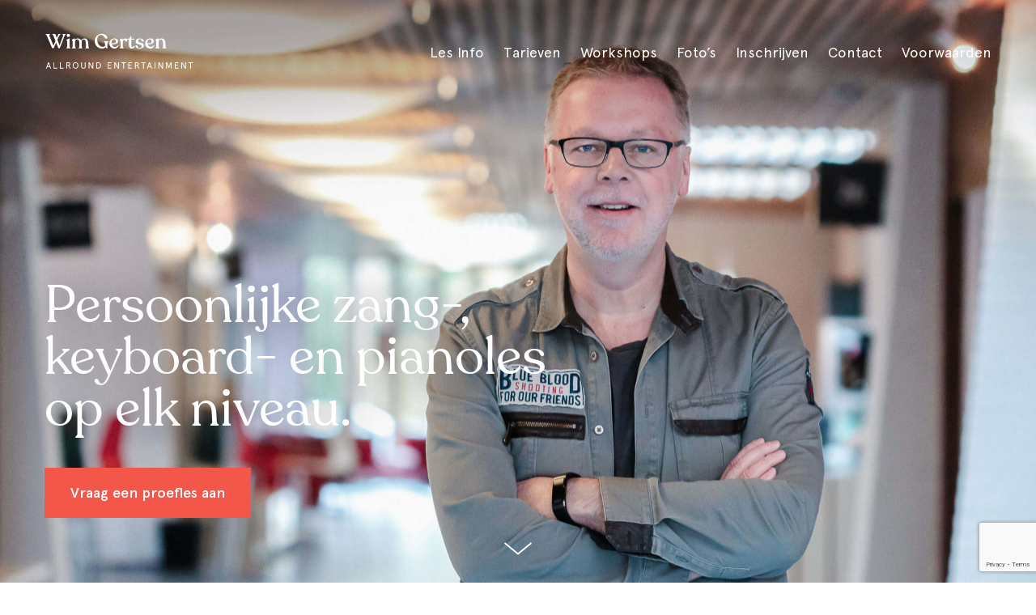

--- FILE ---
content_type: text/html; charset=UTF-8
request_url: https://www.wimgertsen.nl/
body_size: 14794
content:
<!DOCTYPE html>
<html lang="en-US" data-semplice="5.3.3">
	<head>
		<meta charset="UTF-8" />
		<meta name="viewport" content="width=device-width, initial-scale=1.0, maximum-scale=1.0" />
		<title>Wim Gertsen &#8211; Allround Entertainment</title>
<meta name='robots' content='max-image-preview:large' />
<script type="text/javascript">
/* <![CDATA[ */
window._wpemojiSettings = {"baseUrl":"https:\/\/s.w.org\/images\/core\/emoji\/14.0.0\/72x72\/","ext":".png","svgUrl":"https:\/\/s.w.org\/images\/core\/emoji\/14.0.0\/svg\/","svgExt":".svg","source":{"concatemoji":"https:\/\/www.wimgertsen.nl\/wordpress\/wp-includes\/js\/wp-emoji-release.min.js?ver=6.4.7"}};
/*! This file is auto-generated */
!function(i,n){var o,s,e;function c(e){try{var t={supportTests:e,timestamp:(new Date).valueOf()};sessionStorage.setItem(o,JSON.stringify(t))}catch(e){}}function p(e,t,n){e.clearRect(0,0,e.canvas.width,e.canvas.height),e.fillText(t,0,0);var t=new Uint32Array(e.getImageData(0,0,e.canvas.width,e.canvas.height).data),r=(e.clearRect(0,0,e.canvas.width,e.canvas.height),e.fillText(n,0,0),new Uint32Array(e.getImageData(0,0,e.canvas.width,e.canvas.height).data));return t.every(function(e,t){return e===r[t]})}function u(e,t,n){switch(t){case"flag":return n(e,"\ud83c\udff3\ufe0f\u200d\u26a7\ufe0f","\ud83c\udff3\ufe0f\u200b\u26a7\ufe0f")?!1:!n(e,"\ud83c\uddfa\ud83c\uddf3","\ud83c\uddfa\u200b\ud83c\uddf3")&&!n(e,"\ud83c\udff4\udb40\udc67\udb40\udc62\udb40\udc65\udb40\udc6e\udb40\udc67\udb40\udc7f","\ud83c\udff4\u200b\udb40\udc67\u200b\udb40\udc62\u200b\udb40\udc65\u200b\udb40\udc6e\u200b\udb40\udc67\u200b\udb40\udc7f");case"emoji":return!n(e,"\ud83e\udef1\ud83c\udffb\u200d\ud83e\udef2\ud83c\udfff","\ud83e\udef1\ud83c\udffb\u200b\ud83e\udef2\ud83c\udfff")}return!1}function f(e,t,n){var r="undefined"!=typeof WorkerGlobalScope&&self instanceof WorkerGlobalScope?new OffscreenCanvas(300,150):i.createElement("canvas"),a=r.getContext("2d",{willReadFrequently:!0}),o=(a.textBaseline="top",a.font="600 32px Arial",{});return e.forEach(function(e){o[e]=t(a,e,n)}),o}function t(e){var t=i.createElement("script");t.src=e,t.defer=!0,i.head.appendChild(t)}"undefined"!=typeof Promise&&(o="wpEmojiSettingsSupports",s=["flag","emoji"],n.supports={everything:!0,everythingExceptFlag:!0},e=new Promise(function(e){i.addEventListener("DOMContentLoaded",e,{once:!0})}),new Promise(function(t){var n=function(){try{var e=JSON.parse(sessionStorage.getItem(o));if("object"==typeof e&&"number"==typeof e.timestamp&&(new Date).valueOf()<e.timestamp+604800&&"object"==typeof e.supportTests)return e.supportTests}catch(e){}return null}();if(!n){if("undefined"!=typeof Worker&&"undefined"!=typeof OffscreenCanvas&&"undefined"!=typeof URL&&URL.createObjectURL&&"undefined"!=typeof Blob)try{var e="postMessage("+f.toString()+"("+[JSON.stringify(s),u.toString(),p.toString()].join(",")+"));",r=new Blob([e],{type:"text/javascript"}),a=new Worker(URL.createObjectURL(r),{name:"wpTestEmojiSupports"});return void(a.onmessage=function(e){c(n=e.data),a.terminate(),t(n)})}catch(e){}c(n=f(s,u,p))}t(n)}).then(function(e){for(var t in e)n.supports[t]=e[t],n.supports.everything=n.supports.everything&&n.supports[t],"flag"!==t&&(n.supports.everythingExceptFlag=n.supports.everythingExceptFlag&&n.supports[t]);n.supports.everythingExceptFlag=n.supports.everythingExceptFlag&&!n.supports.flag,n.DOMReady=!1,n.readyCallback=function(){n.DOMReady=!0}}).then(function(){return e}).then(function(){var e;n.supports.everything||(n.readyCallback(),(e=n.source||{}).concatemoji?t(e.concatemoji):e.wpemoji&&e.twemoji&&(t(e.twemoji),t(e.wpemoji)))}))}((window,document),window._wpemojiSettings);
/* ]]> */
</script>
<style id='wp-emoji-styles-inline-css' type='text/css'>

	img.wp-smiley, img.emoji {
		display: inline !important;
		border: none !important;
		box-shadow: none !important;
		height: 1em !important;
		width: 1em !important;
		margin: 0 0.07em !important;
		vertical-align: -0.1em !important;
		background: none !important;
		padding: 0 !important;
	}
</style>
<link rel='stylesheet' id='wp-block-library-css' href='https://www.wimgertsen.nl/wordpress/wp-includes/css/dist/block-library/style.min.css?ver=6.4.7' type='text/css' media='all' />
<style id='classic-theme-styles-inline-css' type='text/css'>
/*! This file is auto-generated */
.wp-block-button__link{color:#fff;background-color:#32373c;border-radius:9999px;box-shadow:none;text-decoration:none;padding:calc(.667em + 2px) calc(1.333em + 2px);font-size:1.125em}.wp-block-file__button{background:#32373c;color:#fff;text-decoration:none}
</style>
<style id='global-styles-inline-css' type='text/css'>
body{--wp--preset--color--black: #000000;--wp--preset--color--cyan-bluish-gray: #abb8c3;--wp--preset--color--white: #ffffff;--wp--preset--color--pale-pink: #f78da7;--wp--preset--color--vivid-red: #cf2e2e;--wp--preset--color--luminous-vivid-orange: #ff6900;--wp--preset--color--luminous-vivid-amber: #fcb900;--wp--preset--color--light-green-cyan: #7bdcb5;--wp--preset--color--vivid-green-cyan: #00d084;--wp--preset--color--pale-cyan-blue: #8ed1fc;--wp--preset--color--vivid-cyan-blue: #0693e3;--wp--preset--color--vivid-purple: #9b51e0;--wp--preset--gradient--vivid-cyan-blue-to-vivid-purple: linear-gradient(135deg,rgba(6,147,227,1) 0%,rgb(155,81,224) 100%);--wp--preset--gradient--light-green-cyan-to-vivid-green-cyan: linear-gradient(135deg,rgb(122,220,180) 0%,rgb(0,208,130) 100%);--wp--preset--gradient--luminous-vivid-amber-to-luminous-vivid-orange: linear-gradient(135deg,rgba(252,185,0,1) 0%,rgba(255,105,0,1) 100%);--wp--preset--gradient--luminous-vivid-orange-to-vivid-red: linear-gradient(135deg,rgba(255,105,0,1) 0%,rgb(207,46,46) 100%);--wp--preset--gradient--very-light-gray-to-cyan-bluish-gray: linear-gradient(135deg,rgb(238,238,238) 0%,rgb(169,184,195) 100%);--wp--preset--gradient--cool-to-warm-spectrum: linear-gradient(135deg,rgb(74,234,220) 0%,rgb(151,120,209) 20%,rgb(207,42,186) 40%,rgb(238,44,130) 60%,rgb(251,105,98) 80%,rgb(254,248,76) 100%);--wp--preset--gradient--blush-light-purple: linear-gradient(135deg,rgb(255,206,236) 0%,rgb(152,150,240) 100%);--wp--preset--gradient--blush-bordeaux: linear-gradient(135deg,rgb(254,205,165) 0%,rgb(254,45,45) 50%,rgb(107,0,62) 100%);--wp--preset--gradient--luminous-dusk: linear-gradient(135deg,rgb(255,203,112) 0%,rgb(199,81,192) 50%,rgb(65,88,208) 100%);--wp--preset--gradient--pale-ocean: linear-gradient(135deg,rgb(255,245,203) 0%,rgb(182,227,212) 50%,rgb(51,167,181) 100%);--wp--preset--gradient--electric-grass: linear-gradient(135deg,rgb(202,248,128) 0%,rgb(113,206,126) 100%);--wp--preset--gradient--midnight: linear-gradient(135deg,rgb(2,3,129) 0%,rgb(40,116,252) 100%);--wp--preset--font-size--small: 13px;--wp--preset--font-size--medium: 20px;--wp--preset--font-size--large: 36px;--wp--preset--font-size--x-large: 42px;--wp--preset--spacing--20: 0.44rem;--wp--preset--spacing--30: 0.67rem;--wp--preset--spacing--40: 1rem;--wp--preset--spacing--50: 1.5rem;--wp--preset--spacing--60: 2.25rem;--wp--preset--spacing--70: 3.38rem;--wp--preset--spacing--80: 5.06rem;--wp--preset--shadow--natural: 6px 6px 9px rgba(0, 0, 0, 0.2);--wp--preset--shadow--deep: 12px 12px 50px rgba(0, 0, 0, 0.4);--wp--preset--shadow--sharp: 6px 6px 0px rgba(0, 0, 0, 0.2);--wp--preset--shadow--outlined: 6px 6px 0px -3px rgba(255, 255, 255, 1), 6px 6px rgba(0, 0, 0, 1);--wp--preset--shadow--crisp: 6px 6px 0px rgba(0, 0, 0, 1);}:where(.is-layout-flex){gap: 0.5em;}:where(.is-layout-grid){gap: 0.5em;}body .is-layout-flow > .alignleft{float: left;margin-inline-start: 0;margin-inline-end: 2em;}body .is-layout-flow > .alignright{float: right;margin-inline-start: 2em;margin-inline-end: 0;}body .is-layout-flow > .aligncenter{margin-left: auto !important;margin-right: auto !important;}body .is-layout-constrained > .alignleft{float: left;margin-inline-start: 0;margin-inline-end: 2em;}body .is-layout-constrained > .alignright{float: right;margin-inline-start: 2em;margin-inline-end: 0;}body .is-layout-constrained > .aligncenter{margin-left: auto !important;margin-right: auto !important;}body .is-layout-constrained > :where(:not(.alignleft):not(.alignright):not(.alignfull)){max-width: var(--wp--style--global--content-size);margin-left: auto !important;margin-right: auto !important;}body .is-layout-constrained > .alignwide{max-width: var(--wp--style--global--wide-size);}body .is-layout-flex{display: flex;}body .is-layout-flex{flex-wrap: wrap;align-items: center;}body .is-layout-flex > *{margin: 0;}body .is-layout-grid{display: grid;}body .is-layout-grid > *{margin: 0;}:where(.wp-block-columns.is-layout-flex){gap: 2em;}:where(.wp-block-columns.is-layout-grid){gap: 2em;}:where(.wp-block-post-template.is-layout-flex){gap: 1.25em;}:where(.wp-block-post-template.is-layout-grid){gap: 1.25em;}.has-black-color{color: var(--wp--preset--color--black) !important;}.has-cyan-bluish-gray-color{color: var(--wp--preset--color--cyan-bluish-gray) !important;}.has-white-color{color: var(--wp--preset--color--white) !important;}.has-pale-pink-color{color: var(--wp--preset--color--pale-pink) !important;}.has-vivid-red-color{color: var(--wp--preset--color--vivid-red) !important;}.has-luminous-vivid-orange-color{color: var(--wp--preset--color--luminous-vivid-orange) !important;}.has-luminous-vivid-amber-color{color: var(--wp--preset--color--luminous-vivid-amber) !important;}.has-light-green-cyan-color{color: var(--wp--preset--color--light-green-cyan) !important;}.has-vivid-green-cyan-color{color: var(--wp--preset--color--vivid-green-cyan) !important;}.has-pale-cyan-blue-color{color: var(--wp--preset--color--pale-cyan-blue) !important;}.has-vivid-cyan-blue-color{color: var(--wp--preset--color--vivid-cyan-blue) !important;}.has-vivid-purple-color{color: var(--wp--preset--color--vivid-purple) !important;}.has-black-background-color{background-color: var(--wp--preset--color--black) !important;}.has-cyan-bluish-gray-background-color{background-color: var(--wp--preset--color--cyan-bluish-gray) !important;}.has-white-background-color{background-color: var(--wp--preset--color--white) !important;}.has-pale-pink-background-color{background-color: var(--wp--preset--color--pale-pink) !important;}.has-vivid-red-background-color{background-color: var(--wp--preset--color--vivid-red) !important;}.has-luminous-vivid-orange-background-color{background-color: var(--wp--preset--color--luminous-vivid-orange) !important;}.has-luminous-vivid-amber-background-color{background-color: var(--wp--preset--color--luminous-vivid-amber) !important;}.has-light-green-cyan-background-color{background-color: var(--wp--preset--color--light-green-cyan) !important;}.has-vivid-green-cyan-background-color{background-color: var(--wp--preset--color--vivid-green-cyan) !important;}.has-pale-cyan-blue-background-color{background-color: var(--wp--preset--color--pale-cyan-blue) !important;}.has-vivid-cyan-blue-background-color{background-color: var(--wp--preset--color--vivid-cyan-blue) !important;}.has-vivid-purple-background-color{background-color: var(--wp--preset--color--vivid-purple) !important;}.has-black-border-color{border-color: var(--wp--preset--color--black) !important;}.has-cyan-bluish-gray-border-color{border-color: var(--wp--preset--color--cyan-bluish-gray) !important;}.has-white-border-color{border-color: var(--wp--preset--color--white) !important;}.has-pale-pink-border-color{border-color: var(--wp--preset--color--pale-pink) !important;}.has-vivid-red-border-color{border-color: var(--wp--preset--color--vivid-red) !important;}.has-luminous-vivid-orange-border-color{border-color: var(--wp--preset--color--luminous-vivid-orange) !important;}.has-luminous-vivid-amber-border-color{border-color: var(--wp--preset--color--luminous-vivid-amber) !important;}.has-light-green-cyan-border-color{border-color: var(--wp--preset--color--light-green-cyan) !important;}.has-vivid-green-cyan-border-color{border-color: var(--wp--preset--color--vivid-green-cyan) !important;}.has-pale-cyan-blue-border-color{border-color: var(--wp--preset--color--pale-cyan-blue) !important;}.has-vivid-cyan-blue-border-color{border-color: var(--wp--preset--color--vivid-cyan-blue) !important;}.has-vivid-purple-border-color{border-color: var(--wp--preset--color--vivid-purple) !important;}.has-vivid-cyan-blue-to-vivid-purple-gradient-background{background: var(--wp--preset--gradient--vivid-cyan-blue-to-vivid-purple) !important;}.has-light-green-cyan-to-vivid-green-cyan-gradient-background{background: var(--wp--preset--gradient--light-green-cyan-to-vivid-green-cyan) !important;}.has-luminous-vivid-amber-to-luminous-vivid-orange-gradient-background{background: var(--wp--preset--gradient--luminous-vivid-amber-to-luminous-vivid-orange) !important;}.has-luminous-vivid-orange-to-vivid-red-gradient-background{background: var(--wp--preset--gradient--luminous-vivid-orange-to-vivid-red) !important;}.has-very-light-gray-to-cyan-bluish-gray-gradient-background{background: var(--wp--preset--gradient--very-light-gray-to-cyan-bluish-gray) !important;}.has-cool-to-warm-spectrum-gradient-background{background: var(--wp--preset--gradient--cool-to-warm-spectrum) !important;}.has-blush-light-purple-gradient-background{background: var(--wp--preset--gradient--blush-light-purple) !important;}.has-blush-bordeaux-gradient-background{background: var(--wp--preset--gradient--blush-bordeaux) !important;}.has-luminous-dusk-gradient-background{background: var(--wp--preset--gradient--luminous-dusk) !important;}.has-pale-ocean-gradient-background{background: var(--wp--preset--gradient--pale-ocean) !important;}.has-electric-grass-gradient-background{background: var(--wp--preset--gradient--electric-grass) !important;}.has-midnight-gradient-background{background: var(--wp--preset--gradient--midnight) !important;}.has-small-font-size{font-size: var(--wp--preset--font-size--small) !important;}.has-medium-font-size{font-size: var(--wp--preset--font-size--medium) !important;}.has-large-font-size{font-size: var(--wp--preset--font-size--large) !important;}.has-x-large-font-size{font-size: var(--wp--preset--font-size--x-large) !important;}
.wp-block-navigation a:where(:not(.wp-element-button)){color: inherit;}
:where(.wp-block-post-template.is-layout-flex){gap: 1.25em;}:where(.wp-block-post-template.is-layout-grid){gap: 1.25em;}
:where(.wp-block-columns.is-layout-flex){gap: 2em;}:where(.wp-block-columns.is-layout-grid){gap: 2em;}
.wp-block-pullquote{font-size: 1.5em;line-height: 1.6;}
</style>
<link rel='stylesheet' id='contact-form-7-css' href='https://www.wimgertsen.nl/wordpress/wp-content/plugins/contact-form-7/includes/css/styles.css?ver=5.8.4' type='text/css' media='all' />
<link rel='stylesheet' id='semplice-stylesheet-css' href='https://www.wimgertsen.nl/wordpress/wp-content/themes/semplice5-child/style.css?ver=5.3.3' type='text/css' media='all' />
<link rel='stylesheet' id='semplice-frontend-stylesheet-css' href='https://www.wimgertsen.nl/wordpress/wp-content/themes/semplice5/assets/css/frontend.min.css?ver=5.3.3' type='text/css' media='all' />
<link rel='stylesheet' id='mediaelement-css' href='https://www.wimgertsen.nl/wordpress/wp-includes/js/mediaelement/mediaelementplayer-legacy.min.css?ver=4.2.17' type='text/css' media='all' />
<script type="text/javascript" src="https://www.wimgertsen.nl/wordpress/wp-includes/js/jquery/jquery.min.js?ver=3.7.1" id="jquery-core-js"></script>
<script type="text/javascript" src="https://www.wimgertsen.nl/wordpress/wp-includes/js/jquery/jquery-migrate.min.js?ver=3.4.1" id="jquery-migrate-js"></script>
<link rel="https://api.w.org/" href="https://www.wimgertsen.nl/wp-json/" /><link rel="alternate" type="application/json" href="https://www.wimgertsen.nl/wp-json/wp/v2/pages/6" /><link rel="EditURI" type="application/rsd+xml" title="RSD" href="https://www.wimgertsen.nl/wordpress/xmlrpc.php?rsd" />
<meta name="generator" content="WordPress 6.4.7" />
<link rel="canonical" href="https://www.wimgertsen.nl/" />
<link rel='shortlink' href='https://www.wimgertsen.nl/' />
<link rel="alternate" type="application/json+oembed" href="https://www.wimgertsen.nl/wp-json/oembed/1.0/embed?url=https%3A%2F%2Fwww.wimgertsen.nl%2F" />
<link rel="alternate" type="text/xml+oembed" href="https://www.wimgertsen.nl/wp-json/oembed/1.0/embed?url=https%3A%2F%2Fwww.wimgertsen.nl%2F&#038;format=xml" />
<style type="text/css" id="semplice-webfonts-selfhosted">@font-face {
    font-family: 'recoletaregular';
    src: url('https://www.wimgertsen.nl/wordpress/wp-content/uploads/2020/01/recoleta_regular-webfont.eot');
    src: url('https://www.wimgertsen.nl/wordpress/wp-content/uploads/2020/01/recoleta_regular-webfont.eot?#iefix') format('embedded-opentype'),
         url('https://www.wimgertsen.nl/wordpress/wp-content/uploads/2020/01/recoleta_regular-webfont.woff') format('woff'),
         url('https://www.wimgertsen.nl/wordpress/wp-content/uploads/2020/01/recoleta_regular-webfont.ttf') format('truetype');
    font-weight: normal;
    font-style: normal;

}

@font-face {
    font-family: 'recoletamedium';
    src: url('https://www.wimgertsen.nl/wordpress/wp-content/uploads/2020/01/recoleta_medium-webfont.eot');
    src: url('https://www.wimgertsen.nl/wordpress/wp-content/uploads/2020/01/recoleta_medium-webfont.eot?#iefix') format('embedded-opentype'),
         url('https://www.wimgertsen.nl/wordpress/wp-content/uploads/2020/01/recoleta_medium-webfont.woff') format('woff'),
         url('https://www.wimgertsen.nl/wordpress/wp-content/uploads/2020/01/recoleta_medium-webfont.ttf') format('truetype');
    font-weight: normal;
    font-style: normal;

}@font-face {
    font-family: 'apercuregular';
    src: url('https://www.wimgertsen.nl/wordpress/wp-content/uploads/2020/01/apercu_regular-webfont.eot');
    src: url('https://www.wimgertsen.nl/wordpress/wp-content/uploads/2020/01/apercu_regular-webfont.eot?#iefix') format('embedded-opentype'),
         url('https://www.wimgertsen.nl/wordpress/wp-content/uploads/2020/01/apercu_regular-webfont.woff') format('woff'),
         url('https://www.wimgertsen.nl/wordpress/wp-content/uploads/2020/01/apercu_regular-webfont.ttf') format('truetype');
    font-weight: normal;
    font-style: normal;

}

@font-face {
    font-family: 'apercumedium';
    src: url('https://www.wimgertsen.nl/wordpress/wp-content/uploads/2020/01/apercu_medium-webfont.eot');
    src: url('https://www.wimgertsen.nl/wordpress/wp-content/uploads/2020/01/apercu_medium-webfont.eot?#iefix') format('embedded-opentype'),
         url('https://www.wimgertsen.nl/wordpress/wp-content/uploads/2020/01/apercu_medium-webfont.woff') format('woff'),
         url('https://www.wimgertsen.nl/wordpress/wp-content/uploads/2020/01/apercu_medium-webfont.ttf') format('truetype');
    font-weight: normal;
    font-style: normal;

}</style><style type="text/css" id="semplice-webfonts-css">.font_1p1g6k1my, [data-font="font_1p1g6k1my"], [data-font="font_1p1g6k1my"] li a, #content-holder h1 {font-family: "recoletaregular", sans-serif;font-weight: 500;font-style: normal;}.font_4pm9t62kl, [data-font="font_4pm9t62kl"], [data-font="font_4pm9t62kl"] li a, #content-holder h2, #content-holder h3, #content-holder h4 {font-family: "recoletamedium", sans-serif;font-weight: 500;font-style: normal;}.font_icm4rppjn, [data-font="font_icm4rppjn"], [data-font="font_icm4rppjn"] li a, #content-holder p, #content-holder li {font-family: "apercuregular", sans-serif;font-weight: 400;font-style: normal;}.font_ocarxxgk7, [data-font="font_ocarxxgk7"], [data-font="font_ocarxxgk7"] li a, #content-holder h5, #content-holder h6 {font-family: "apercumedium", sans-serif;font-weight: 500;font-style: normal;}</style>
		<style type="text/css" id="semplice-custom-css">
			
			#content-holder h1 { font-size: 3.5555555555555554rem;line-height: 3.5555555555555554rem;}#content-holder h2 { font-size: 1.7777777777777777rem;line-height: 1.7777777777777777rem;}#content-holder h3 { line-height: 1.7777777777777777rem;}#content-holder h4 { line-height: 1.7777777777777777rem;}#content-holder h5 { font-size: 1.2222222222222223rem;}#content-holder h6 { line-height: 1.7777777777777777rem;}#content-holder p, #content-holder li { line-height: 1.7777777777778;}#content-holder .is-content p { margin-bottom: 1.7777777777778em; }@media screen and (min-width: 992px) and (max-width: 1169.98px) { }@media screen and (min-width: 768px) and (max-width: 991.98px) { }@media screen and (min-width: 544px) and (max-width: 767.98px) { }@media screen and (max-width: 543.98px) { }
			
			
		.project-panel {
			background: #f5f5f5;
			padding: 2.5rem 0rem;
		}
		[data-pp-gutter="no"] .project-panel .pp-thumbs,
		.project-panel .pp-thumbs {
			margin-bottom: -1.666666666666667rem;
		}
		#content-holder .panel-label, .projectnav-preview .panel-label {
			color: #000000;
			font-size: 1.777777777777778rem;
			text-transform: none;
			padding-left: 0rem;
			padding-bottom: 1.666666666666667rem;
			text-align: left;
			line-height: 1;
		}
		.project-panel .pp-title {
			padding: 0.5555555555555556rem 0rem 1.666666666666667rem 0rem;
		}
		.project-panel .pp-title a {
			color: #000000; 
			font-size: 0.7222222222222222rem; 
			text-transform: none;
		} 
		.project-panel .pp-title span {
			color: #999999;
			font-size: 0.7222222222222222rem;
			text-transform: none;
		}
		.semplice-next-prev {
			background: #ffffff;
			padding: 0rem 0rem 0rem 0rem;
		}
		.semplice-next-prev .np-inner {
			height: 10rem;
		}
		.semplice-next-prev .np-inner .np-link .np-prefix,
		.semplice-next-prev .np-inner .np-link .np-label {
			color: #000000;
			font-size: 1.555555555555556rem;
			text-transform: none;
			letter-spacing: 0rem;
		}
		.semplice-next-prev .np-inner .np-link .np-text-above {
			padding-bottom: 2px;
		}
		.semplice-next-prev .np-inner .np-link .np-label-above {
			color: #aaaaaa;
			font-size: 0.7777777777777778rem;
			text-transform: uppercase;
			letter-spacing: 1px;
		}
		.semplice-next-prev .np-inner .np-link .np-text {
			padding: 0rem 0rem;
		}
		.semplice-next .np-text {
			margin-right: -0rem;
		}
		.semplice-next-prev .nextprev-seperator {
			width: 1px;
			margin: 1.666666666666667rem -0px;
			background: #000000;
		}
	
			.np-link:hover {
				background: #ffffff;
			}
			.np-link:hover .np-text .np-label,
			.np-link:hover .np-text .np-prefix {
				color: #000000 !important;
			}
			.np-link:hover .np-label-above {
				color: #000000 !important;
			}
		
			#nprogress .bar { background: #002d5a; }.back-to-top a svg { fill: #c7cacd; }
			#content-holder .thumb .thumb-inner .thumb-hover {background-color: rgba(0, 0, 0, 0.5);background-size: auto;background-position: 0% 0%;background-repeat: no-repeat;}#content-holder .thumb .thumb-hover-meta { padding: 2.22rem; }#content-holder .thumb .thumb-hover-meta .title { color: #ffffff; font-size: 1.33rem; text-transform: none; }#content-holder .thumb .thumb-hover-meta .category { color: #999999; font-size: 1rem; text-transform: none; }#content-holder .thumb video { opacity: 1; }
		</style>
	
		<style type="text/css" id="6-post-css">
			#content-6 .semplice-cover .show-more svg, #content-6 .semplice-cover .show-more img { width: 2.9444rem; }.cover-transparent { background: rgba(0,0,0,0) !important; }#content-6 .sections { margin-top: 0px !important; }#content-6 #cover-6 .cover-image {background-image: url(https://www.wimgertsen.nl/wordpress/wp-content/uploads/2020/01/IMG_9819-2-scaled.jpg);background-repeat: no-repeat;background-size: cover;background-position: 50% 50%;background-attachment: scroll;background-color: #1f2326;}#content-6 #column_m0iuad78w {padding-top: 0rem;}#content-6 #content_emsle5eef {padding-right: 0rem;padding-bottom: 2.2222222222222223rem;padding-left: 1.6666666666666667rem;}#content-6 #content_emsle5eef .is-content {text-shadow: 0rem 0.4444444444444444rem 3.111111111111111rem rgba(0,0,0,0.8);}@media screen and (min-width: 992px) and (max-width: 1169.98px) { #content-6 #content_emsle5eef {padding-right: 0rem;padding-left: 2.2222222222222223rem;}#content-6 #content_emsle5eef .is-content {}}@media screen and (min-width: 768px) and (max-width: 991.98px) { #content-6 #content_emsle5eef {padding-left: 2.2222222222222223rem;}#content-6 #content_emsle5eef .is-content {}}@media screen and (min-width: 544px) and (max-width: 767.98px) { #content-6 #content_emsle5eef {padding-right: 2.2222222222222223rem;padding-left: 2.2222222222222223rem;}#content-6 #content_emsle5eef .is-content {}}@media screen and (max-width: 543.98px) { #content-6 #content_emsle5eef {padding-right: 1.3333333333333333rem;padding-bottom: 1.3333333333333333rem;padding-left: 1.3333333333333333rem;}#content-6 #content_emsle5eef .is-content {}}
				#content-6 #content_5f94lty8n .is-content {background-color: #f25749;}
				#content-6 #content_5f94lty8n .is-content:hover {color: #ffffff !important;background-color: #f25749 !important;}
				#content-6 #content_5f94lty8n .is-content a{padding-right: 1.7777777777777777rem;padding-left: 1.7777777777777777rem;color: #ffffff;font-size: 1rem;letter-spacing: 0rem;margin-right: -0rem;padding-top: 0.8888888888888888rem;padding-bottom: 0.8888888888888888rem;}
				#content-6 #content_5f94lty8n .is-content:hover a {color: #ffffff !important;}
			#content-6 #content_5f94lty8n {padding-bottom: 4.444444444444445rem;padding-left: 1.6666666666666667rem;}#content-6 #content_5f94lty8n .is-content {}@media screen and (min-width: 992px) and (max-width: 1169.98px) { #content-6 #content_5f94lty8n {padding-left: 2.2222222222222223rem;}#content-6 #content_5f94lty8n .is-content {}}@media screen and (min-width: 768px) and (max-width: 991.98px) { #content-6 #content_5f94lty8n {padding-left: 2.2222222222222223rem;}#content-6 #content_5f94lty8n .is-content {}}@media screen and (min-width: 544px) and (max-width: 767.98px) { #content-6 #content_5f94lty8n {padding-right: 2.2222222222222223rem;padding-left: 2.2222222222222223rem;}#content-6 #content_5f94lty8n .is-content {}}@media screen and (max-width: 543.98px) { #content-6 #content_5f94lty8n {padding-right: 1.3333333333333333rem;padding-bottom: 4rem;padding-left: 1.3333333333333333rem;}#content-6 #content_5f94lty8n .is-content {}}#content-6 #section_s8cuh5k9e {padding-bottom: 0rem;background-color: #f0f4f7;}#content-6 #content_3o93ed4w4 {padding-top: 8.88888888888889rem;padding-bottom: 0.8888888888888888rem;}#content-6 #content_3o93ed4w4 .is-content {}@media screen and (max-width: 543.98px) { #content-6 #content_3o93ed4w4 {padding-top: 4.444444444444445rem;padding-bottom: 0.4444444444444444rem;}#content-6 #content_3o93ed4w4 .is-content {}}#content-6 #content_4r1e1xoax {padding-top: 0rem;padding-bottom: 8.88888888888889rem;}#content-6 #content_4r1e1xoax .is-content {}@media screen and (max-width: 543.98px) { #content-6 #content_4r1e1xoax {padding-bottom: 4.444444444444445rem;}#content-6 #content_4r1e1xoax .is-content {}}#content-6 #section_858402ff9 {padding-top: 6.666666666666667rem;padding-bottom: 6.666666666666667rem;background-color: #ffffff;}@media screen and (max-width: 543.98px) { #content-6 #section_858402ff9 {padding-top: 3.3333333333333335rem;padding-bottom: 3.3333333333333335rem;}}@media screen and (max-width: 543.98px) { #content-6 #content_f1ef57cc3 {padding-bottom: 1.3333333333333333rem;}#content-6 #content_f1ef57cc3 .is-content {}}#content-6 #content_48089e324 {padding-top: 0.8888888888888888rem;padding-right: 0rem;padding-bottom: 1.3333333333333333rem;}#content-6 #content_48089e324 .is-content {}@media screen and (min-width: 768px) and (max-width: 991.98px) { #content-6 #content_48089e324 {padding-right: 1.6666666666666667rem;}#content-6 #content_48089e324 .is-content {}}@media screen and (max-width: 543.98px) { #content-6 #content_48089e324 {padding-right: 0rem;}#content-6 #content_48089e324 .is-content {}}
				#content-6 #content_ao95lkmgj .is-content {border-width: 0.05555555555555555rem;border-color: #f25749;background-color: transparent;}
				#content-6 #content_ao95lkmgj .is-content:hover {color: #f25749 !important;background-color: #f25749 !important;}
				#content-6 #content_ao95lkmgj .is-content a{font-size: 1rem;color: #f25749;padding-right: 1.7777777777777777rem;padding-left: 1.7777777777777777rem;}
				#content-6 #content_ao95lkmgj .is-content:hover a {color: #ffffff !important;}
			#content-6 #section_dee70fbe0 {padding-top: 0rem;padding-bottom: 6.666666666666667rem;background-color: #ffffff;}@media screen and (max-width: 543.98px) { #content-6 #section_dee70fbe0 {padding-bottom: 3.3333333333333335rem;}}@media screen and (max-width: 543.98px) { #content-6 #column_fd9fd9db4 {order: 1;}}#content-6 #content_5a97b39ad {padding-top: 0.8888888888888888rem;padding-right: 0rem;padding-bottom: 1.3333333333333333rem;}#content-6 #content_5a97b39ad .is-content {}@media screen and (min-width: 768px) and (max-width: 991.98px) { #content-6 #content_5a97b39ad {padding-right: 1.6666666666666667rem;}#content-6 #content_5a97b39ad .is-content {}}@media screen and (max-width: 543.98px) { #content-6 #content_5a97b39ad {padding-right: 0rem;}#content-6 #content_5a97b39ad .is-content {}}
				#content-6 #content_6sl2ww74u .is-content {border-width: 0.05555555555555555rem;background-color: transparent;border-color: #f25749;}
				#content-6 #content_6sl2ww74u .is-content:hover {color: #f25749 !important;background-color: #f25749 !important;}
				#content-6 #content_6sl2ww74u .is-content a{font-size: 1rem;color: #f25749;padding-right: 1.7777777777777777rem;padding-left: 1.7777777777777777rem;}
				#content-6 #content_6sl2ww74u .is-content:hover a {color: #ffffff !important;}
			@media screen and (max-width: 543.98px) { #content-6 #content_7fa88f74d {padding-bottom: 1.3333333333333333rem;}#content-6 #content_7fa88f74d .is-content {}}#content-6 #section_21b512adf {padding-top: 13.333333333333334rem;padding-bottom: 13.333333333333334rem;background-image: url(https://www.wimgertsen.nl/wordpress/wp-content/uploads/2020/01/MG_9733-2-scaled.jpg);background-size: cover;background-position: 50% 100%;background-attachment: scroll;background-color: #000000;}@media screen and (min-width: 544px) and (max-width: 767.98px) { #content-6 #section_21b512adf {padding-top: 17.77777777777778rem;padding-right: 2.2222222222222223rem;margin-right: 0rem;padding-bottom: 2.2222222222222223rem;padding-left: 2.2222222222222223rem;}}@media screen and (max-width: 543.98px) { #content-6 #section_21b512adf {padding-top: 17.77777777777778rem;padding-right: 1.7777777777777777rem;margin-right: 0rem;padding-bottom: 1.7777777777777777rem;padding-left: 2.2222222222222223rem;}}#content-6 #column_4bbba8bfd {padding-top: 3.111111111111111rem;padding-bottom: 3.111111111111111rem;background-color: #ffffff;}@media screen and (min-width: 544px) and (max-width: 767.98px) { #content-6 #column_4bbba8bfd {padding-top: 1.7777777777777777rem;padding-bottom: 1.7777777777777777rem;order: 0;}}@media screen and (max-width: 543.98px) { #content-6 #column_4bbba8bfd {padding-top: 1.7777777777777777rem;padding-bottom: 1.7777777777777777rem;order: 0;}}#content-6 #content_qt9psbf91 {padding-right: 3.111111111111111rem;padding-bottom: 0.8888888888888888rem;padding-left: 3.111111111111111rem;}#content-6 #content_qt9psbf91 .is-content {}@media screen and (min-width: 544px) and (max-width: 767.98px) { #content-6 #content_qt9psbf91 {padding-right: 1.3333333333333333rem;padding-bottom: 0.8888888888888888rem;padding-left: 1.3333333333333333rem;}#content-6 #content_qt9psbf91 .is-content {}}@media screen and (max-width: 543.98px) { #content-6 #content_qt9psbf91 {padding-right: 1.3333333333333333rem;padding-bottom: 0.8888888888888888rem;padding-left: 1.3333333333333333rem;}#content-6 #content_qt9psbf91 .is-content {}}#content-6 #content_e1e53dec1 {padding-top: 0rem;padding-right: 3.111111111111111rem;padding-left: 3.111111111111111rem;}#content-6 #content_e1e53dec1 .is-content {}@media screen and (min-width: 768px) and (max-width: 991.98px) { #content-6 #content_e1e53dec1 {padding-right: 1.6666666666666667rem;padding-left: 2.2222222222222223rem;}#content-6 #content_e1e53dec1 .is-content {}}@media screen and (min-width: 544px) and (max-width: 767.98px) { #content-6 #content_e1e53dec1 {padding-top: 0rem;padding-right: 1.3333333333333333rem;padding-left: 1.3333333333333333rem;}#content-6 #content_e1e53dec1 .is-content {}}@media screen and (max-width: 543.98px) { #content-6 #content_e1e53dec1 {padding-top: 0rem;padding-right: 1.3333333333333333rem;padding-left: 1.3333333333333333rem;}#content-6 #content_e1e53dec1 .is-content {}}
				#content-6 #content_yvp4gwu3u .is-content {border-width: 0.05555555555555555rem;border-color: #f25749;background-color: transparent;}
				#content-6 #content_yvp4gwu3u .is-content:hover {color: #f25749 !important;background-color: #f25749 !important;}
				#content-6 #content_yvp4gwu3u .is-content a{color: #f25749;font-size: 1rem;padding-right: 1.7777777777777777rem;padding-left: 1.7777777777777777rem;}
				#content-6 #content_yvp4gwu3u .is-content:hover a {color: #ffffff !important;}
			#content-6 #content_yvp4gwu3u {padding-top: 2.6666666666666665rem;padding-right: 3.111111111111111rem;padding-left: 3.111111111111111rem;}#content-6 #content_yvp4gwu3u .is-content {}@media screen and (min-width: 544px) and (max-width: 767.98px) { #content-6 #content_yvp4gwu3u {padding-top: 0.8888888888888888rem;padding-right: 1.3333333333333333rem;padding-left: 1.3333333333333333rem;}#content-6 #content_yvp4gwu3u .is-content {}}@media screen and (max-width: 543.98px) { #content-6 #content_yvp4gwu3u {padding-top: 0.8888888888888888rem;padding-right: 1.3333333333333333rem;padding-left: 1.3333333333333333rem;}#content-6 #content_yvp4gwu3u .is-content {}}#content-6 .transition-wrap {}#content-6 #section_95607e49a {padding-top: 8.88888888888889rem;padding-bottom: 8.88888888888889rem;background-color: #1f2326;}@media screen and (max-width: 543.98px) { #content-6 #section_95607e49a {padding-top: 4.444444444444445rem;padding-bottom: 4.444444444444445rem;}}#content-6 #column_b22d27e07 {padding-bottom: 0rem;}#content-6 #content_5e9e46b14 {padding-bottom: 0.8888888888888888rem;}#content-6 #content_5e9e46b14 .is-content {}#content-6 #content_b35c4fda0 {padding-bottom: 1.3333333333333333rem;}#content-6 #content_b35c4fda0 .is-content {}
				#content-6 #content_a43a09267 .is-content {background-color: #f25749;}
				#content-6 #content_a43a09267 .is-content:hover {color: #ffffff !important;background-color: #f25749 !important;}
				#content-6 #content_a43a09267 .is-content a{font-size: 1rem;color: #ffffff;padding-right: 1.7777777777777777rem;padding-left: 1.7777777777777777rem;}
				#content-6 #content_a43a09267 .is-content:hover a {color: #ffffff !important;}
			#content-6 #section_619e30fc1 {padding-bottom: 3.111111111111111rem;background-color: #1f2326;}#content-6 #content_c0827a975 {background-color: transparent;}#content-6 #content_c0827a975 .is-content {}
			.nav_nveg7o13a { background-color: rgba(245, 245, 245, 0);; }.nav_nveg7o13a { height: 7.222222222222222rem; }.is-frontend #content-6 .sections { margin-top: 7.222222222222222rem; }.nav_nveg7o13a { padding-top: 0rem; }.nav_nveg7o13a { padding-bottom: 0rem; }.nav_nveg7o13a .navbar-inner .logo { margin-top: 0rem; }.nav_nveg7o13a .logo img, .nav_nveg7o13a .logo svg { width: 10.277777777777779rem; }.nav_nveg7o13a .navbar-inner .hamburger a.menu-icon span { background-color: #ffffff; }.nav_nveg7o13a .navbar-inner .hamburger a.menu-icon { width: 24; }.nav_nveg7o13a .navbar-inner .hamburger a.menu-icon span { height: 2px; }.nav_nveg7o13a .navbar-inner .hamburger a.open-menu span::before { transform: translateY(-6px); }.nav_nveg7o13a .navbar-inner .hamburger a.open-menu span::after { transform: translateY(6px); }.nav_nveg7o13a .navbar-inner .hamburger a.open-menu:hover span::before { transform: translateY(-8px); }.nav_nveg7o13a .navbar-inner .hamburger a.open-menu:hover span::after { transform: translateY(8px); }.nav_nveg7o13a .navbar-inner .hamburger a.menu-icon { height: 14px; }.nav_nveg7o13a .navbar-inner .hamburger a.menu-icon span { margin-top: 7px; }.nav_nveg7o13a .navbar-inner nav ul li a span { font-size: 1rem; }.nav_nveg7o13a .navbar-inner nav ul li a span { color: #ffffff; }.nav_nveg7o13a .navbar-inner nav ul li a { padding-left: 0.66666666666667rem; }.nav_nveg7o13a .navbar-inner nav ul li a { padding-right: 0.66666666666667rem; }.nav_nveg7o13a .navbar-inner nav ul li a span { border-bottom-color: #ffffff; }.nav_nveg7o13a .navbar-inner nav ul li a:hover span, .navbar-inner nav ul li.current-menu-item a span, .navbar-inner nav ul li.current_page_item a span, .nav_nveg7o13a .navbar-inner nav ul li.wrap-focus a span { color: #ffffff; }.nav_nveg7o13a .navbar-inner nav ul li.current-menu-item a span { color: #ffffff; }.nav_nveg7o13a .navbar-inner nav ul li.current_page_item a span { color: #ffffff; }[data-post-type="project"] .navbar-inner nav ul li.portfolio-grid a span, [data-post-type="post"] .navbar-inner nav ul li.blog-overview a span { color: #ffffff; }.nav_nveg7o13a .navbar-inner nav ul li a:hover span { border-bottom-color: #ffffff; }.nav_nveg7o13a .navbar-inner nav ul li.current-menu-item a span { border-bottom-color: #ffffff; }.nav_nveg7o13a .navbar-inner nav ul li.current_page_item a span { border-bottom-color: #ffffff; }[data-post-type="project"] .navbar-inner nav ul li.portfolio-grid a span, [data-post-type="post"] .navbar-inner nav ul li.blog-overview a span { border-bottom-color: #ffffff; }#overlay-menu { background-color: rgba(245, 245, 245, 1); }#overlay-menu .overlay-menu-inner nav ul li a span { color: #19426a; }#overlay-menu .overlay-menu-inner nav ul li a { padding-top: 0.66666666666667rem; }#overlay-menu .overlay-menu-inner nav ul li a { padding-bottom: 0.66666666666667rem; }#overlay-menu .overlay-menu-inner nav ul li a span { border-bottom-color: #1f2326; }@media screen and (min-width: 992px) and (max-width: 1169.98px) { .nav_nveg7o13a .navbar-inner .hamburger a.menu-icon { height: 14px; }.nav_nveg7o13a .navbar-inner .hamburger a.menu-icon span { margin-top: 7px; }}@media screen and (min-width: 768px) and (max-width: 991.98px) { .nav_nveg7o13a .navbar-inner .hamburger a.menu-icon { height: 14px; }.nav_nveg7o13a .navbar-inner .hamburger a.menu-icon span { margin-top: 7px; }}@media screen and (min-width: 544px) and (max-width: 767.98px) { .nav_nveg7o13a .navbar-inner .hamburger a.menu-icon { height: 14px; }.nav_nveg7o13a .navbar-inner .hamburger a.menu-icon span { margin-top: 7px; }}@media screen and (max-width: 543.98px) { .nav_nveg7o13a .navbar-inner .hamburger a.menu-icon { height: 14px; }.nav_nveg7o13a .navbar-inner .hamburger a.menu-icon span { margin-top: 7px; }}
		</style>
			<style>html{margin-top:0px!important;}#wpadminbar{top:auto!important;bottom:0;}</style>
		<link rel="shortcut icon" type="image/png" href="https://www.wimgertsen.nl/wordpress/wp-content/uploads/2020/01/MG_9782-2.jpg" sizes="32x32">
		<script async src="https://www.googletagmanager.com/gtag/js?id=UA-159935767-1"></script>
		<script>
		  window.dataLayer = window.dataLayer || [];
		  function gtag(){dataLayer.push(arguments);}
		  gtag('js', new Date());

		  gtag('config', 'UA-159935767-1');
		</script>

	</head>
	<body class="home page-template-default page page-id-6 is-frontend static-mode static-transitions mejs-semplice-ui" data-post-type="page" data-post-id="6">
		<div id="content-holder" data-active-post="6">
			
						<header class="nav_nveg7o13a semplice-navbar active-navbar non-sticky-nav  cover-transparent scroll-to-top" data-cover-transparent="enabled" data-bg-overlay-visibility="hidden" data-mobile-fallback="enabled">
							<div class="container" data-nav="logo-left-menu-right">
								<div class="navbar-inner menu-type-text" data-xl-width="12" data-navbar-type="container">
									<div class="logo navbar-left"><a href="https://www.wimgertsen.nl" title="Wim Gertsen"><?xml version="1.0" encoding="utf-8"?>
<!-- Generator: Adobe Illustrator 23.0.3, SVG Export Plug-In . SVG Version: 6.00 Build 0)  -->
<svg version="1.1" id="logo" xmlns="http://www.w3.org/2000/svg" xmlns:xlink="http://www.w3.org/1999/xlink" x="0px" y="0px"
	 viewBox="0 0 183 56" style="enable-background:new 0 0 183 56;" xml:space="preserve">
<style type="text/css">
	.st0{fill:#FFFFFF;}
</style>
<path class="st0" d="M4.42,42.05h0.9l2.72,7.7h-1l-0.7-2.07H3.41l-0.7,2.07H1.69L4.42,42.05z M6.05,46.79l-1.18-3.46l-1.18,3.46
	H6.05z M11.01,42.05h0.96v6.81h3.49v0.89h-4.44V42.05z M18.83,42.05h0.96v6.81h3.49v0.89h-4.44V42.05z M26.65,42.05h2.59
	c1.42,0,2.24,0.74,2.24,2.02c0,1.09-0.58,1.76-1.61,1.97l2.31,3.71h-1.07l-2.3-3.65h-1.21v3.65h-0.96V42.05z M29.2,45.2
	c0.87,0,1.31-0.35,1.31-1.13c0-0.76-0.44-1.13-1.31-1.13h-1.6v2.27H29.2z M37.93,41.96c1.85-0.02,3.49,1.5,3.45,3.94
	c0.03,2.44-1.61,3.96-3.45,3.94c-1.87,0.02-3.5-1.5-3.47-3.94C34.44,43.45,36.06,41.94,37.93,41.96z M37.93,42.85
	c-1.39,0-2.48,1.05-2.48,3.05s1.09,3.05,2.48,3.05s2.48-1.05,2.48-3.05S39.32,42.85,37.93,42.85z M44.77,42.05h0.96v5.14
	c0,1.06,0.62,1.76,1.76,1.76c1.14,0,1.76-0.7,1.76-1.76v-5.14h0.96v5.08c0,1.78-1.2,2.71-2.72,2.71c-1.54,0-2.72-0.92-2.72-2.71
	V42.05z M53.96,42.05h1.07l3.5,6.07v-6.07h0.95v7.7h-1.07l-3.49-6.05v6.05h-0.96V42.05z M63.38,42.05h2.15
	c1.96,0,3.53,1.41,3.53,3.85s-1.57,3.85-3.53,3.85h-2.15V42.05z M65.38,48.85c1.43,0,2.68-0.88,2.68-2.96s-1.25-2.96-2.68-2.96
	h-1.05v5.92H65.38z M77.3,42.05h4.48v0.89h-3.52v2.27h2.86v0.88h-2.86v2.77h3.63v0.89H77.3V42.05z M85.39,42.05h1.07l3.5,6.07v-6.07
	h0.95v7.7h-1.07l-3.49-6.05v6.05h-0.96V42.05z M96.19,42.94h-2.26v-0.89h5.46v0.89h-2.26v6.81h-0.95V42.94z M102.43,42.05h4.48v0.89
	h-3.52v2.27h2.86v0.88h-2.86v2.77h3.63v0.89h-4.59V42.05z M110.51,42.05h2.59c1.42,0,2.24,0.74,2.24,2.02
	c0,1.09-0.58,1.76-1.61,1.97l2.31,3.71h-1.07l-2.3-3.65h-1.21v3.65h-0.96V42.05z M113.06,45.2c0.87,0,1.31-0.35,1.31-1.13
	c0-0.76-0.44-1.13-1.31-1.13h-1.6v2.27H113.06z M120.5,42.94h-2.26v-0.89h5.46v0.89h-2.26v6.81h-0.95V42.94z M127.9,42.05h0.9
	l2.72,7.7h-1l-0.7-2.07h-2.93l-0.7,2.07h-1.01L127.9,42.05z M129.53,46.79l-1.18-3.46l-1.18,3.46H129.53z M134.49,42.05h0.96v7.7
	h-0.96V42.05z M139.34,42.05h1.07l3.5,6.07v-6.07h0.95v7.7h-1.07l-3.49-6.05v6.05h-0.96V42.05z M148.76,42.05h1.13l2.13,5.48
	l2.13-5.48h1.12v7.7h-0.95v-5.8l-1.99,5.09h-0.65l-1.98-5.09v5.8h-0.96V42.05z M159.19,42.05h4.48v0.89h-3.52v2.27H163v0.88h-2.86
	v2.77h3.63v0.89h-4.59V42.05z M167.27,42.05h1.07l3.5,6.07v-6.07h0.95v7.7h-1.07l-3.49-6.05v6.05h-0.96V42.05z M178.07,42.94h-2.26
	v-0.89h5.46v0.89h-2.26v6.81h-0.95V42.94z M25.86,7.35v0.08c0,0.6-0.85,0.55-1.27,1.65L18.91,23.9c-0.25,0.62-0.7,0.85-1.12,0.85
	c-0.45,0-0.88-0.25-1.1-0.8l-2.47-6.27l-2.67,6.22c-0.25,0.57-0.7,0.85-1.27,0.85c-0.52,0-0.95-0.25-1.2-0.8L2.77,9.1
	C2.32,8.03,1.42,8.03,1.42,7.45v-0.1c0-0.2,0.2-0.35,0.5-0.35h4.32c0.33,0,0.5,0.15,0.5,0.35v0.1c0,0.58-1.25,0.6-0.82,1.65
	l5.02,12.32l2.47-5.82l-2.57-6.52c-0.45-1.15-1.2-1.1-1.2-1.65V7.35C9.64,7.15,9.82,7,10.12,7h2.65c0.32,0,0.52,0.15,0.65,0.48
	l1.57,4.37l1.87-4.4C16.99,7.18,17.21,7,17.54,7h1.5c0.33,0,0.5,0.15,0.5,0.35v0.08c0,0.6-1.1,0.42-1.55,1.5l-2.2,5.1l2.52,7
	l4.55-11.95c0.35-0.95-0.92-1.05-0.92-1.62V7.38c0-0.25,0.2-0.38,0.52-0.38h2.9C25.69,7,25.86,7.15,25.86,7.35z M26.74,24.37v-0.1
	c0-0.55,0.92-0.65,0.92-1.62V16.1c0-1.03-0.92-1.28-0.92-1.72V14.3c0-0.2,0.17-0.3,0.45-0.45l2.5-1.25c0.58-0.27,0.9,0.03,0.9,0.43
	v9.62c0,0.97,1.02,1.08,1.02,1.62v0.1c0,0.22-0.23,0.38-0.55,0.38h-3.8C26.94,24.75,26.74,24.6,26.74,24.37z M27.04,8.8
	c0-1.07,0.83-1.87,2.07-1.87c1.22,0,2.02,0.8,2.02,1.87c0,1.1-0.8,1.88-2.02,1.88C27.87,10.68,27.04,9.9,27.04,8.8z M54.59,24.32
	v0.1c0,0.23-0.22,0.35-0.52,0.35h-3.67c-0.33,0-0.52-0.12-0.52-0.35v-0.1c0-0.55,0.92-0.67,0.87-1.65l-0.25-4.72
	c-0.15-3.1-1.07-4.25-2.65-4.25c-1.38,0-2.42,1.25-2.5,2.95c0.08,0.38,0.1,0.77,0.1,1.2v4.82c0,0.97,0.87,1.1,0.87,1.65v0.1
	c0,0.23-0.2,0.35-0.52,0.35h-3.62c-0.32,0-0.55-0.12-0.55-0.35v-0.1c0-0.55,0.88-0.67,0.88-1.65v-5c0-2.55-1.12-3.97-2.62-3.97
	c-1.55,0-2.55,1.3-2.62,2.97l0.02,6c0,0.97,1,1.1,1,1.65v0.1c0,0.23-0.2,0.35-0.52,0.35h-3.87c-0.33,0-0.55-0.12-0.55-0.35v-0.1
	c0-0.55,1-0.67,1-1.65v-6.7c0-1.05-1.1-1.12-1.1-1.67v-0.08c0-0.2,0.17-0.33,0.45-0.45l2.55-1.17c0.52-0.27,0.8,0.03,0.8,0.45v1.47
	c0.73-1.22,2.02-2.02,3.57-2.02c1.8,0,3.37,0.88,4.22,2.47c0.65-1.58,2.15-2.47,3.9-2.47c2.4,0,4.4,1.42,4.67,5.52l0.3,4.62
	C53.74,23.65,54.59,23.77,54.59,24.32z M78.19,16.42v0.08c0,0.55-1.4,0.65-1.4,1.7v6.3c0,0.28-0.17,0.5-0.45,0.5
	c-0.2,0-0.4-0.05-0.55-0.25l-0.75-1.42c-1.22,1.05-3.17,1.67-5,1.67c-4.95,0-8.7-4.25-8.7-9.2c0-5.47,4.15-9.02,8.42-9.02
	c4.22,0,7.05,2.55,7.05,4.6c0,0.85-0.52,1.4-1.38,1.4c-2.32,0-2.5-4.72-6.47-4.72c-2.47,0-4.57,2.55-4.57,5.87
	c0,5,3.02,8.87,6.52,8.87c1.3,0,2.37-0.25,3.05-0.78v-3.85c0-1.02-1.57-1.12-1.57-1.7V16.4c0-0.2,0.23-0.35,0.55-0.35l4.7,0.03
	C77.96,16.07,78.19,16.2,78.19,16.42z M90.39,21.32C90.17,22.8,88.64,25,85.52,25c-3.67,0-6.22-2.55-6.22-6.35
	c0-3.65,2.62-6.12,6.05-6.15c2.62-0.03,4.6,1.17,4.6,3.4c0,1.85-1.7,3.15-4.02,3.65c-1.35,0.3-2.57,0.23-3.62,0.12
	c0.62,1.95,2.05,3.22,4,3.22c1.67,0,2.8-0.83,3.3-1.82C89.87,20.72,90.44,20.82,90.39,21.32z M81.97,17.37
	c0,0.42,0.02,0.82,0.07,1.2c1,0.08,2.32,0.05,3.32-0.15c1.02-0.23,1.8-0.8,1.77-2.52c-0.02-1.3-0.9-2.4-2.22-2.4
	C83.14,13.5,81.97,15.2,81.97,17.37z M101.06,14.6c0,0.85-0.35,1.57-1.3,1.57c-1.62,0-0.88-1.95-2.32-1.95
	c-1.17,0-1.72,1.47-1.72,3.1v5.35c0,0.97,1.15,1.07,1.15,1.62v0.1c0,0.22-0.2,0.35-0.52,0.35h-3.87c-0.32,0-0.52-0.12-0.52-0.35
	v-0.1c0-0.55,0.95-0.65,0.95-1.62v-6.72c0-1.02-1.07-1.08-1.07-1.62v-0.07c0-0.2,0.18-0.38,0.45-0.53l2.45-1.12
	c0.52-0.25,0.72,0,0.72,0.43v1.95c0.55-1.6,1.72-2.47,3.32-2.47C100.24,12.5,101.06,13.45,101.06,14.6z M103.17,20.95v-6.97h-1.42
	c-0.25,0-0.42-0.17-0.42-0.42V13.2c0-0.28,0.15-0.45,0.42-0.45h0.77c1.3,0,2.07-0.97,2.27-2.42c0.05-0.35,0.25-0.55,0.5-0.55h0.38
	c0.33,0,0.48,0.2,0.48,0.55l0.02,2.42h3.15c0.25,0,0.45,0.2,0.45,0.45v0.35c0,0.25-0.2,0.42-0.45,0.42h-3.15v7
	c0,1.2,0.6,1.85,1.42,1.85c1.05,0,1.62-0.57,1.77-1.3c0.23-0.4,0.82-0.32,0.82,0.12c0,1.67-1.27,3.35-3.52,3.35
	C104.57,25,103.17,23.65,103.17,20.95z M111.12,22.1c0-0.77,0.52-1.15,1.25-1.15c1.87,0,1.05,3.17,3.97,3.17
	c1.32,0,2.3-0.65,2.3-1.92c0-3.37-7.27-1.15-7.27-6.15c0-2.02,2.02-3.55,4.9-3.55c3.12,0,5,1.52,5,2.97c0,0.62-0.5,1.07-1.15,1.07
	c-1.75,0-1.07-3.15-3.7-3.15c-1.22,0-2.1,0.85-2.1,1.92c0,3.4,7.27,1.22,7.27,6.17c0,1.95-2.02,3.47-5.25,3.47
	C113.07,24.97,111.12,23.47,111.12,22.1z M134.09,21.32c-0.23,1.47-1.75,3.67-4.87,3.67c-3.67,0-6.22-2.55-6.22-6.35
	c0-3.65,2.62-6.12,6.05-6.15c2.62-0.03,4.6,1.17,4.6,3.4c0,1.85-1.7,3.15-4.02,3.65c-1.35,0.3-2.57,0.23-3.62,0.12
	c0.62,1.95,2.05,3.22,4,3.22c1.67,0,2.8-0.83,3.3-1.82C133.56,20.72,134.14,20.82,134.09,21.32z M125.67,17.37
	c0,0.42,0.02,0.82,0.07,1.2c1,0.08,2.32,0.05,3.32-0.15c1.02-0.23,1.8-0.8,1.77-2.52c-0.02-1.3-0.9-2.4-2.22-2.4
	C126.84,13.5,125.67,15.2,125.67,17.37z M148.89,24.3v0.1c0,0.22-0.23,0.38-0.55,0.38h-3.65c-0.35,0-0.55-0.15-0.55-0.38v-0.1
	c0-0.55,0.95-0.65,0.9-1.65l-0.25-4.82c-0.12-2.85-1.1-4.12-2.62-4.12c-1.6,0-2.62,1.3-2.62,3.1v5.87c0,0.97,1.02,1.07,1.02,1.62
	v0.1c0,0.22-0.2,0.38-0.55,0.38h-3.87c-0.33,0-0.52-0.15-0.52-0.38v-0.1c0-0.55,1-0.65,1-1.62v-6.7c0-1.1-1.12-1.12-1.12-1.67v-0.08
	c0-0.2,0.17-0.33,0.45-0.45l2.42-1.17c0.52-0.27,0.77,0.03,0.77,0.45v1.62c0.7-1.35,2.07-2.17,3.8-2.17c2.35,0,4.5,1.5,4.75,5.42
	l0.3,4.72C148.04,23.65,148.89,23.75,148.89,24.3z"/>
</svg>
</a></div>
									<nav class="standard navbar-right" data-font="font_icm4rppjn"><ul class="menu"><li class="menu-item menu-item-type-post_type menu-item-object-page menu-item-44"><a href="https://www.wimgertsen.nl/les-info"><span>Les Info</span></a></li>
<li class="menu-item menu-item-type-post_type menu-item-object-page menu-item-51"><a href="https://www.wimgertsen.nl/tarieven"><span>Tarieven</span></a></li>
<li class="menu-item menu-item-type-post_type menu-item-object-page menu-item-101"><a href="https://www.wimgertsen.nl/workshops-voor-bedrijven"><span>Workshops</span></a></li>
<li class="menu-item menu-item-type-post_type menu-item-object-page menu-item-83"><a href="https://www.wimgertsen.nl/fotos"><span>Foto&#8217;s</span></a></li>
<li class="menu-item menu-item-type-post_type menu-item-object-page menu-item-55"><a href="https://www.wimgertsen.nl/inschrijven"><span>Inschrijven</span></a></li>
<li class="menu-item menu-item-type-post_type menu-item-object-page menu-item-70"><a href="https://www.wimgertsen.nl/contact"><span>Contact</span></a></li>
<li class="menu-item menu-item-type-post_type menu-item-object-page menu-item-94"><a href="https://www.wimgertsen.nl/algemene-voorwaarden"><span>Voorwaarden</span></a></li>
</ul></nav>
									<div class="hamburger navbar-right semplice-menu"><a class="open-menu menu-icon"><span></span></a></div>
								</div>
							</div>
						</header>
						
				<div id="overlay-menu">
					<div class="overlay-menu-inner" data-xl-width="12">
						<nav class="overlay-nav" data-justify="center" data-align="align-middle" data-font="font_icm4rppjn">
							<ul class="container"><li class="menu-item menu-item-type-post_type menu-item-object-page menu-item-44"><a href="https://www.wimgertsen.nl/les-info"><span>Les Info</span></a></li>
<li class="menu-item menu-item-type-post_type menu-item-object-page menu-item-51"><a href="https://www.wimgertsen.nl/tarieven"><span>Tarieven</span></a></li>
<li class="menu-item menu-item-type-post_type menu-item-object-page menu-item-101"><a href="https://www.wimgertsen.nl/workshops-voor-bedrijven"><span>Workshops</span></a></li>
<li class="menu-item menu-item-type-post_type menu-item-object-page menu-item-83"><a href="https://www.wimgertsen.nl/fotos"><span>Foto&#8217;s</span></a></li>
<li class="menu-item menu-item-type-post_type menu-item-object-page menu-item-55"><a href="https://www.wimgertsen.nl/inschrijven"><span>Inschrijven</span></a></li>
<li class="menu-item menu-item-type-post_type menu-item-object-page menu-item-70"><a href="https://www.wimgertsen.nl/contact"><span>Contact</span></a></li>
<li class="menu-item menu-item-type-post_type menu-item-object-page menu-item-94"><a href="https://www.wimgertsen.nl/algemene-voorwaarden"><span>Voorwaarden</span></a></li>
</ul>
						</nav>
					</div>
				</div>
			
					
			<div id="content-6" class="content-container active-content  hide-on-init">
				<div class="transition-wrap">
					<div class="sections">
						
					<section id="cover-6" class="semplice-cover" data-height="fullscreen" data-column-mode-sm="single" data-column-mode-xs="single" data-valign="bottom" data-layout="grid" data-gutter="no" data-lg-visibility="visbile" data-cover="visible" data-cover-effect="parallax" data-cover-mousemove="none" >
						<div class="semplice-cover-inner" data-effect-settings='[]'><a class="show-more show-more-visible semplice-event" data-event-type="helper" data-event="scrollToContent"><svg version="1.1" id="Ebene_2_1_" xmlns="http://www.w3.org/2000/svg" xmlns:xlink="http://www.w3.org/1999/xlink" x="0px" y="0px"
	 width="53px" height="20px" viewBox="0 0 53 20" enable-background="new 0 0 53 20" xml:space="preserve">
<g>
	<polygon points="26.5,17.688 9.114,3.779 10.303,2.312 26.5,15.269 42.697,2.313 43.886,3.779 	"/>
</g>
</svg>
</a><div class="cover-image-wrapper fp-bg" data-src="https://www.wimgertsen.nl/wordpress/wp-content/uploads/2020/01/IMG_9819-2-scaled.jpg" data-width="2560" data-height="1707" data-size="cover"><div class="cover-image"></div></div><div class="container"><div id="row_cover" class="row"><div id="column_m0iuad78w" class="column" data-xl-width="7" data-md-width="10" data-sm-width="8" >
					<div class="content-wrapper">
						
				<div id="content_emsle5eef" class="column-content" data-module="text" >
					<div class="is-content"><h1 data-font-size-xl="3.556rem" data-line-height-xl="3.556rem" data-mce-style="font-size: 3.556rem; line-height: 3.556rem; text-align: left;" style="font-size: 3.556rem; line-height: 3.556rem; text-align: left;" data-font-size-sm="2.667rem" data-line-height-sm="2.667rem" data-font-size-xs="2.222rem" data-line-height-xs="2.222rem"><span style="color: rgb(255, 255, 255);" data-mce-style="color: rgb(255, 255, 255);">Persoonlijke zang-, keyboard- en pianoles op elk niveau.</span></h1></div>
				</div>
			
				<div id="content_5f94lty8n" class="column-content" data-module="button" >
					
				<div class="ce-button" data-align="left">
					<div class="is-content" data-width="auto">
						<a  data-font="font_ocarxxgk7" href="https://www.wimgertsen.nl/inschrijven" target="_self">Vraag een proefles aan</a>
					</div>
				</div>
			
				</div>
			
					</div>
				</div></div></div></div>
					</section>				
				
					<section id="section_s8cuh5k9e" class="content-block" data-column-mode-sm="single" data-column-mode-xs="single" >
						<div class="container"><div id="row_glrwyeqww" class="row"><div id="column_m5mx3x8yp" class="column spacer-column" data-xl-width="1" >
					<div class="content-wrapper">
						
					</div>
				</div><div id="column_zbo6daoh1" class="column" data-xl-width="10" >
					<div class="content-wrapper">
						
				<div id="content_3o93ed4w4" class="column-content" data-module="text" >
					<div class="is-content"><p style="text-align: center; line-height: 1.333rem; font-size: 0.778rem;" data-mce-style="text-align: center; line-height: 1.333rem; font-size: 0.778rem;" data-line-height-xl="1.778rem" data-font-size-xs="0.778rem" data-line-height-xs="1.333rem"><span style="color: rgb(0, 45, 90);" data-mce-style="color: rgb(0, 45, 90);">Even voorstellen:</span></p></div>
				</div>
			
				<div id="content_4r1e1xoax" class="column-content" data-module="text" >
					<div class="is-content"><p style="text-align: center; font-size: 1.444rem; line-height: 2.222rem;" data-mce-style="text-align: center; font-size: 1.444rem; line-height: 2.222rem;" data-font-size-xl="1.444rem" data-line-height-xl="2.222rem" data-font-size-xs="1.000rem" data-line-height-xs="1.778rem"><span style="color: rgb(0, 45, 90);" data-mce-style="color: rgb(0, 45, 90);">Ik ben Wim Gertsen, al sinds 1989 werkzaam op de Muziekschool Oost Gelderland als docent piano/keyboard en als zangcoach. </span></p><p style="text-align: center; font-size: 1.444rem; line-height: 2.222rem;" data-mce-style="text-align: center; font-size: 1.444rem; line-height: 2.222rem;" data-font-size-xl="1.444rem" data-line-height-xl="2.222rem" data-font-size-xs="1.000rem" data-line-height-xs="1.778rem"><span style="color: rgb(0, 45, 90);" data-mce-style="color: rgb(0, 45, 90);">Sinds 1 januari 2020 ben ik zelfstandig docent voor leerlingen vanaf 15 jaar, binnen de muren van de muziekschool, op drie locaties: </span></p><p style="text-align: center; font-size: 1.444rem; line-height: 2.222rem;" data-mce-style="text-align: center; font-size: 1.444rem; line-height: 2.222rem;" data-font-size-xl="1.444rem" data-line-height-xl="2.222rem" data-font-size-xs="1.000rem" data-line-height-xs="1.778rem"><span style="color: rgb(0, 45, 90);" data-mce-style="color: rgb(0, 45, 90);">Doetinchem, Ulft en 's Heerenberg.</span></p></div>
				</div>
			
					</div>
				</div></div></div>
					</section>				
				
					<section id="section_858402ff9" class="content-block" data-column-mode-sm="multi" data-column-mode-xs="single" data-valign="center" >
						<div class="container"><div id="row_8a358c9c2" class="row"><div id="column_vopfn3r1t" class="column spacer-column" data-xl-width="1" >
					<div class="content-wrapper">
						
					</div>
				</div><div id="column_ukik4hzhu" class="column" data-xl-width="5" >
					<div class="content-wrapper">
						
				<div id="content_f1ef57cc3" class="column-content" data-module="image" >
					<div class="ce-image" data-align="left"><img class="is-content"  src="https://www.wimgertsen.nl/wordpress/wp-content/uploads/2020/01/MG_9782-2.jpg" width="1032" height="1216" alt="MG_9782-2" caption="" data-width="original" data-scaling="no"></div>
				</div>
			
					</div>
				</div><div id="column_sd0t2fvf8" class="column spacer-column" data-xl-width="1" >
					<div class="content-wrapper">
						
					</div>
				</div><div id="column_ff530f238" class="column" data-xl-width="4" >
					<div class="content-wrapper">
						
				<div id="content_3f522dad9" class="column-content" data-module="text" >
					<div class="is-content"><h2 style="font-size: 1.556rem;" data-mce-style="font-size: 1.556rem;" data-font-size-xs="1.556rem"><span style="color: rgb(0, 45, 90);" data-mce-style="color: rgb(0, 45, 90);">Les info</span></h2></div>
				</div>
			
				<div id="content_48089e324" class="column-content" data-module="text" >
					<div class="is-content"><p data-font-size-xs="0.889rem" data-line-height-xs="1.333rem"><span style="color: rgb(25, 66, 106);" data-mce-style="color: #19426a;">Zang, Piano en Keyboard les op maat.</span></p></div>
				</div>
			
				<div id="content_ao95lkmgj" class="column-content" data-module="button" >
					
				<div class="ce-button" data-align="left">
					<div class="is-content" data-width="auto">
						<a  data-font="font_ocarxxgk7" href="https://www.wimgertsen.nl/les-info" target="_self">Bekijk de lessoorten</a>
					</div>
				</div>
			
				</div>
			
					</div>
				</div></div></div>
					</section>				
				
					<section id="section_dee70fbe0" class="content-block" data-column-mode-sm="multi" data-column-mode-xs="single" data-valign="center" >
						<div class="container"><div id="row_1d6e9e341" class="row"><div id="column_7348ab76a" class="column spacer-column" data-xl-width="1" >
					<div class="content-wrapper">
						
					</div>
				</div><div id="column_fd9fd9db4" class="column" data-xl-width="4" >
					<div class="content-wrapper">
						
				<div id="content_4ef7ade57" class="column-content" data-module="text" >
					<div class="is-content"><h2 style="font-size: 1.556rem;" data-mce-style="font-size: 1.556rem;" data-font-size-xs="1.556rem"><span style="color: rgb(0, 45, 90);" data-mce-style="color: rgb(0, 45, 90);">Tarieven</span></h2></div>
				</div>
			
				<div id="content_5a97b39ad" class="column-content" data-module="text" >
					<div class="is-content"><p data-font-size-xs="0.889rem" data-line-height-xs="1.333rem"><span style="color: rgb(25, 66, 106);" data-mce-style="color: #19426a;">Meerdere les varianten mogelijk.</span></p></div>
				</div>
			
				<div id="content_6sl2ww74u" class="column-content" data-module="button" >
					
				<div class="ce-button" data-align="left">
					<div class="is-content" data-width="auto">
						<a  data-font="font_ocarxxgk7" href="https://www.wimgertsen.nl/tarieven" target="_self">Bekijk de tarieven</a>
					</div>
				</div>
			
				</div>
			
					</div>
				</div><div id="column_o4tmhnswl" class="column spacer-column" data-xl-width="1" >
					<div class="content-wrapper">
						
					</div>
				</div><div id="column_aocxwpih4" class="column" data-xl-width="5" >
					<div class="content-wrapper">
						
				<div id="content_7fa88f74d" class="column-content" data-module="image" >
					<div class="ce-image" data-align="left"><img class="is-content"  src="https://www.wimgertsen.nl/wordpress/wp-content/uploads/2020/01/MG_9746-2.jpg" width="1032" height="1216" alt="MG_9746-2" caption="" data-width="original" data-scaling="no"></div>
				</div>
			
					</div>
				</div></div></div>
					</section>				
				
					<section id="section_21b512adf" class="content-block" data-column-mode-sm="single" data-column-mode-xs="single" data-valign="center" data-height="dynamic" >
						<div class="container"><div id="row_30050055f" class="row"><div id="column_4bbba8bfd" class="column" data-xl-width="4" data-md-width="6" data-valign="top" >
					<div class="content-wrapper">
						
				<div id="content_qt9psbf91" class="column-content" data-module="text" >
					<div class="is-content"><h2 style="font-size: 1.556rem;" data-mce-style="font-size: 1.556rem;" data-font-size-xs="1.556rem" data-font-size-sm="1.556rem"><span style="color: rgb(0, 45, 90);" data-mce-style="color: rgb(0, 45, 90);">Contact</span></h2></div>
				</div>
			
				<div id="content_e1e53dec1" class="column-content" data-module="text" >
					<div class="is-content"><p style="font-size: 1rem; line-height: 1.778rem;" data-mce-style="font-size: 1rem; line-height: 1.778rem;" data-font-size-xs="0.889rem" data-line-height-xs="1.333rem" data-font-size-sm="1.000rem" data-line-height-sm="1.778rem"><span style="color: rgb(25, 66, 106);" data-mce-style="color: rgb(25, 66, 106);">Heb je een opmerking of een vraag? Neem dan contact met me op via de mail.</span></p></div>
				</div>
			
				<div id="content_yvp4gwu3u" class="column-content" data-module="button" >
					
				<div class="ce-button" data-align="left">
					<div class="is-content" data-width="auto">
						<a  data-font="font_ocarxxgk7" href="mailto:info@wimgertsen.nl?SUBJECT=Hallo"" target="_blank">E-mail mij</a>
					</div>
				</div>
			
				</div>
			
					</div>
				</div></div></div>
					</section>				
				
					<section id="section_95607e49a" class="content-block" data-column-mode-sm="single" data-column-mode-xs="single" >
						<div class="container"><div id="row_9885c4479" class="row"><div id="column_49b231a4a" class="column spacer-column" data-xl-width="2" >
					<div class="content-wrapper">
						
					</div>
				</div><div id="column_b22d27e07" class="column" data-xl-width="8" >
					<div class="content-wrapper">
						
				<div id="content_5e9e46b14" class="column-content" data-module="text" >
					<div class="is-content"><h2 data-mce-style="text-align: center; font-size: 1.556rem;" style="text-align: center; font-size: 1.556rem;" data-font-size-xs="1.556rem"><span style="color: rgb(255, 255, 255);" data-mce-style="color: rgb(255, 255, 255);">Schrijf je meteen in</span></h2></div>
				</div>
			
				<div id="content_b35c4fda0" class="column-content" data-module="text" >
					<div class="is-content"><p style="text-align: center;" data-mce-style="text-align: center;" data-font-size-xs="0.889rem" data-line-height-xs="1.333rem"><span style="color: rgb(255, 255, 255);" data-mce-style="color: rgb(255, 255, 255);">Enthousiast of nieuwsgierig? Schrijf je dan meteen in. Eerst een proefles mag natuurlijk ook!</span></p></div>
				</div>
			
				<div id="content_a43a09267" class="column-content" data-module="button" >
					
				<div class="ce-button" data-align="center">
					<div class="is-content" data-width="auto">
						<a  data-font="font_ocarxxgk7" href="https://www.wimgertsen.nl/inschrijven" target="_self">Inschrijven</a>
					</div>
				</div>
			
				</div>
			
					</div>
				</div></div></div>
					</section>				
				
					<section id="section_619e30fc1" class="content-block" data-column-mode-sm="multi" data-column-mode-xs="multi" data-xs-visibility="visbile" >
						<div class="container"><div id="row_20308bebc" class="row"><div id="column_1de945540" class="column" data-xl-width="6" >
					<div class="content-wrapper">
						
				<div id="content_c0827a975" class="column-content" data-module="text" >
					<div class="is-content"><p style="font-size: 0.889rem; line-height: 1.333rem;" data-mce-style="font-size: 0.889rem; line-height: 1.333rem;" data-font-size-xs="0.889rem" data-line-height-xs="1.333rem"><span style="color: rgb(87, 94, 102);" data-mce-style="color: rgb(87, 94, 102);">© Copyright 2020</span></p></div>
				</div>
			
					</div>
				</div><div id="column_eed5311fa" class="column" data-xl-width="6" >
					<div class="content-wrapper">
						
				<div id="content_04746cdb8" class="column-content" data-module="text" >
					<div class="is-content"><p style="text-align: right; font-size: 0.889rem; line-height: 1.333rem;" data-mce-style="text-align: right; font-size: 0.889rem; line-height: 1.333rem;" data-font-size-xs="0.889rem" data-line-height-xs="1.333rem"><span style="color: rgb(255, 255, 255);" data-mce-style="color: rgb(255, 255, 255);">WimGertsen.nl</span></p></div>
				</div>
			
					</div>
				</div></div></div>
					</section>				
				
					</div>
				</div>
			</div>
		</div>
		<div class="pswp" tabindex="-1" role="dialog" aria-hidden="true">
	<div class="pswp__bg"></div>
	<div class="pswp__scroll-wrap">
		<div class="pswp__container">
			<div class="pswp__item"></div>
			<div class="pswp__item"></div>
			<div class="pswp__item"></div>
		</div>
		<div class="pswp__ui pswp__ui--hidden">
			<div class="pswp__top-bar">
				<div class="pswp__counter"></div>
				<button class="pswp__button pswp__button--close" title="Close (Esc)"></button>
				<button class="pswp__button pswp__button--share" title="Share"></button>
				<button class="pswp__button pswp__button--fs" title="Toggle fullscreen"></button>
				<button class="pswp__button pswp__button--zoom" title="Zoom in/out"></button>
				<div class="pswp__preloader">
					<div class="pswp__preloader__icn">
					  <div class="pswp__preloader__cut">
						<div class="pswp__preloader__donut"></div>
					  </div>
					</div>
				</div>
			</div>
			<div class="pswp__share-modal pswp__share-modal--hidden pswp__single-tap">
				<div class="pswp__share-tooltip"></div> 
			</div>
			<button class="pswp__button pswp__button--arrow--left" title="Previous (arrow left)">
			</button>
			<button class="pswp__button pswp__button--arrow--right" title="Next (arrow right)">
			</button>
			<div class="pswp__caption">
				<div class="pswp__caption__center"></div>
			</div>
		</div>
	</div>
</div>	<div class="back-to-top">
		<a class="semplice-event" data-event-type="helper" data-event="scrollToTop"><svg version="1.1" id="Ebene_1" xmlns="http://www.w3.org/2000/svg" xmlns:xlink="http://www.w3.org/1999/xlink" x="0px" y="0px"
	 width="53px" height="20px" viewBox="0 0 53 20" enable-background="new 0 0 53 20" xml:space="preserve">
<g id="Ebene_3">
</g>
<g>
	<polygon points="43.886,16.221 42.697,17.687 26.5,4.731 10.303,17.688 9.114,16.221 26.5,2.312 	"/>
</g>
</svg>
</a>
	</div>
	<script type="text/javascript" src="https://www.wimgertsen.nl/wordpress/wp-content/plugins/contact-form-7/includes/swv/js/index.js?ver=5.8.4" id="swv-js"></script>
<script type="text/javascript" id="contact-form-7-js-extra">
/* <![CDATA[ */
var wpcf7 = {"api":{"root":"https:\/\/www.wimgertsen.nl\/wp-json\/","namespace":"contact-form-7\/v1"}};
/* ]]> */
</script>
<script type="text/javascript" src="https://www.wimgertsen.nl/wordpress/wp-content/plugins/contact-form-7/includes/js/index.js?ver=5.8.4" id="contact-form-7-js"></script>
<script type="text/javascript" src="https://www.wimgertsen.nl/wordpress/wp-content/themes/semplice5/assets/js/shared.scripts.min.js?ver=5.3.3" id="semplice-shared-scripts-js"></script>
<script type="text/javascript" src="https://www.wimgertsen.nl/wordpress/wp-content/themes/semplice5/assets/js/frontend.scripts.min.js?ver=5.3.3" id="semplice-frontend-scripts-js"></script>
<script type="text/javascript" id="mediaelement-core-js-before">
/* <![CDATA[ */
var mejsL10n = {"language":"en","strings":{"mejs.download-file":"Download File","mejs.install-flash":"You are using a browser that does not have Flash player enabled or installed. Please turn on your Flash player plugin or download the latest version from https:\/\/get.adobe.com\/flashplayer\/","mejs.fullscreen":"Fullscreen","mejs.play":"Play","mejs.pause":"Pause","mejs.time-slider":"Time Slider","mejs.time-help-text":"Use Left\/Right Arrow keys to advance one second, Up\/Down arrows to advance ten seconds.","mejs.live-broadcast":"Live Broadcast","mejs.volume-help-text":"Use Up\/Down Arrow keys to increase or decrease volume.","mejs.unmute":"Unmute","mejs.mute":"Mute","mejs.volume-slider":"Volume Slider","mejs.video-player":"Video Player","mejs.audio-player":"Audio Player","mejs.captions-subtitles":"Captions\/Subtitles","mejs.captions-chapters":"Chapters","mejs.none":"None","mejs.afrikaans":"Afrikaans","mejs.albanian":"Albanian","mejs.arabic":"Arabic","mejs.belarusian":"Belarusian","mejs.bulgarian":"Bulgarian","mejs.catalan":"Catalan","mejs.chinese":"Chinese","mejs.chinese-simplified":"Chinese (Simplified)","mejs.chinese-traditional":"Chinese (Traditional)","mejs.croatian":"Croatian","mejs.czech":"Czech","mejs.danish":"Danish","mejs.dutch":"Dutch","mejs.english":"English","mejs.estonian":"Estonian","mejs.filipino":"Filipino","mejs.finnish":"Finnish","mejs.french":"French","mejs.galician":"Galician","mejs.german":"German","mejs.greek":"Greek","mejs.haitian-creole":"Haitian Creole","mejs.hebrew":"Hebrew","mejs.hindi":"Hindi","mejs.hungarian":"Hungarian","mejs.icelandic":"Icelandic","mejs.indonesian":"Indonesian","mejs.irish":"Irish","mejs.italian":"Italian","mejs.japanese":"Japanese","mejs.korean":"Korean","mejs.latvian":"Latvian","mejs.lithuanian":"Lithuanian","mejs.macedonian":"Macedonian","mejs.malay":"Malay","mejs.maltese":"Maltese","mejs.norwegian":"Norwegian","mejs.persian":"Persian","mejs.polish":"Polish","mejs.portuguese":"Portuguese","mejs.romanian":"Romanian","mejs.russian":"Russian","mejs.serbian":"Serbian","mejs.slovak":"Slovak","mejs.slovenian":"Slovenian","mejs.spanish":"Spanish","mejs.swahili":"Swahili","mejs.swedish":"Swedish","mejs.tagalog":"Tagalog","mejs.thai":"Thai","mejs.turkish":"Turkish","mejs.ukrainian":"Ukrainian","mejs.vietnamese":"Vietnamese","mejs.welsh":"Welsh","mejs.yiddish":"Yiddish"}};
/* ]]> */
</script>
<script type="text/javascript" src="https://www.wimgertsen.nl/wordpress/wp-includes/js/mediaelement/mediaelement-and-player.min.js?ver=4.2.17" id="mediaelement-core-js"></script>
<script type="text/javascript" src="https://www.wimgertsen.nl/wordpress/wp-includes/js/mediaelement/mediaelement-migrate.min.js?ver=6.4.7" id="mediaelement-migrate-js"></script>
<script type="text/javascript" id="mediaelement-js-extra">
/* <![CDATA[ */
var _wpmejsSettings = {"pluginPath":"\/wordpress\/wp-includes\/js\/mediaelement\/","classPrefix":"mejs-","stretching":"responsive","audioShortcodeLibrary":"mediaelement","videoShortcodeLibrary":"mediaelement"};
/* ]]> */
</script>
<script type="text/javascript" id="semplice-frontend-js-js-extra">
/* <![CDATA[ */
var semplice = {"default_api_url":"https:\/\/www.wimgertsen.nl\/wp-json","semplice_api_url":"https:\/\/www.wimgertsen.nl\/wp-json\/semplice\/v1\/frontend","template_dir":"https:\/\/www.wimgertsen.nl\/wordpress\/wp-content\/themes\/semplice5","category_base":"\/category\/","tag_base":"\/tag\/","nonce":"21524dcac8","frontend_mode":"static","static_transitions":"enabled","site_name":"Wim Gertsen","base_url":"https:\/\/www.wimgertsen.nl","frontpage_id":"6","blog_home":"https:\/\/www.wimgertsen.nl","blog_navbar":"","sr_status":"disabled","blog_sr_status":"enabled","is_preview":"","password_form":"\r\n<div class=\"post-password-form\">\r\n\t<div class=\"inner\">\r\n\t\t<form action=\"https:\/\/www.wimgertsen.nl\/wordpress\/wp-login.php?action=postpass\" method=\"post\">\r\n\t\t\t<div class=\"password-lock\"><svg xmlns=\"http:\/\/www.w3.org\/2000\/svg\" width=\"35\" height=\"52\" viewBox=\"0 0 35 52\">\r\n  <path id=\"Form_1\" data-name=\"Form 1\" d=\"M31.3,25.028H27.056a0.755,0.755,0,0,1-.752-0.757V14.654a8.8,8.8,0,1,0-17.608,0v9.616a0.755,0.755,0,0,1-.752.757H3.7a0.755,0.755,0,0,1-.752-0.757V14.654a14.556,14.556,0,1,1,29.111,0v9.616A0.755,0.755,0,0,1,31.3,25.028Zm-3.495-1.514h2.743V14.654a13.051,13.051,0,1,0-26.1,0v8.859H7.192V14.654a10.309,10.309,0,1,1,20.617,0v8.859Zm4.43,28.475H2.761A2.77,2.77,0,0,1,0,49.213V25.28a1.763,1.763,0,0,1,1.755-1.766H33.242A1.763,1.763,0,0,1,35,25.28V49.213A2.77,2.77,0,0,1,32.239,51.988ZM1.758,25.028a0.252,0.252,0,0,0-.251.252V49.213a1.259,1.259,0,0,0,1.254,1.262H32.239a1.259,1.259,0,0,0,1.254-1.262V25.28a0.252,0.252,0,0,0-.251-0.252H1.758ZM20.849,43h-6.7a0.75,0.75,0,0,1-.61-0.314,0.763,0.763,0,0,1-.1-0.682l1.471-4.44a4.1,4.1,0,1,1,5.184,0L21.563,42a0.763,0.763,0,0,1-.1.682A0.75,0.75,0,0,1,20.849,43ZM15.2,41.487H19.8l-1.319-3.979a0.76,0.76,0,0,1,.33-0.891,2.6,2.6,0,1,0-2.633,0,0.76,0.76,0,0,1,.33.891Z\"\/>\r\n<\/svg>\r\n<\/div>\r\n\t\t\t<p>This content is protected. <br \/><span>To view, please enter the password.<\/span><\/p>\r\n\t\t\t<div class=\"input-fields\">\r\n\t\t\t\t<input name=\"post_password\" class=\"post-password-input\" type=\"password\" size=\"20\" maxlength=\"20\" placeholder=\"Enter password\" \/><input type=\"submit\" name=\"Submit\" value=\"Submit\" \/>\t\t\t<\/div>\r\n\t\t<\/form>\r\n\t<\/div>\r\n<\/div>\r\n\r\n","portfolio_order":[],"gallery":{"prev":"<svg version=\"1.1\" id=\"Ebene_1\" xmlns=\"http:\/\/www.w3.org\/2000\/svg\" xmlns:xlink=\"http:\/\/www.w3.org\/1999\/xlink\" x=\"0px\" y=\"0px\"\n\twidth=\"18px\" height=\"40px\"  viewBox=\"0 0 18 40\" enable-background=\"new 0 0 18 40\" xml:space=\"preserve\">\n<g id=\"Ebene_2\">\n\t<g>\n\t\t<polygon points=\"16.3,40 0.3,20 16.3,0 17.7,1 2.5,20 17.7,39 \t\t\"\/>\n\t<\/g>\n<\/g>\n<\/svg>\n","next":"<svg version=\"1.1\" id=\"Ebene_1\" xmlns=\"http:\/\/www.w3.org\/2000\/svg\" xmlns:xlink=\"http:\/\/www.w3.org\/1999\/xlink\" x=\"0px\" y=\"0px\"\n\twidth=\"18px\" height=\"40px\" viewBox=\"0 0 18 40\" enable-background=\"new 0 0 18 40\" xml:space=\"preserve\">\n<g id=\"Ebene_2\">\n\t<g>\n\t\t<polygon points=\"0.3,39 15.5,20 0.3,1 1.7,0 17.7,20 1.7,40 \t\t\"\/>\n\t<\/g>\n<\/g>\n<\/svg>\n"}};
/* ]]> */
</script>
<script type="text/javascript" src="https://www.wimgertsen.nl/wordpress/wp-content/themes/semplice5/assets/js/frontend.min.js?ver=5.3.3" id="semplice-frontend-js-js"></script>
<script type="text/javascript" src="https://www.google.com/recaptcha/api.js?render=6Lc05c8jAAAAAGXe7WKtVqwnU5veiU8DiK3DUTqf&amp;ver=3.0" id="google-recaptcha-js"></script>
<script type="text/javascript" src="https://www.wimgertsen.nl/wordpress/wp-includes/js/dist/vendor/wp-polyfill-inert.min.js?ver=3.1.2" id="wp-polyfill-inert-js"></script>
<script type="text/javascript" src="https://www.wimgertsen.nl/wordpress/wp-includes/js/dist/vendor/regenerator-runtime.min.js?ver=0.14.0" id="regenerator-runtime-js"></script>
<script type="text/javascript" src="https://www.wimgertsen.nl/wordpress/wp-includes/js/dist/vendor/wp-polyfill.min.js?ver=3.15.0" id="wp-polyfill-js"></script>
<script type="text/javascript" id="wpcf7-recaptcha-js-extra">
/* <![CDATA[ */
var wpcf7_recaptcha = {"sitekey":"6Lc05c8jAAAAAGXe7WKtVqwnU5veiU8DiK3DUTqf","actions":{"homepage":"homepage","contactform":"contactform"}};
/* ]]> */
</script>
<script type="text/javascript" src="https://www.wimgertsen.nl/wordpress/wp-content/plugins/contact-form-7/modules/recaptcha/index.js?ver=5.8.4" id="wpcf7-recaptcha-js"></script>

				<script type="text/javascript" id="6-motion-js">
					(function ($) { "use strict";$(window).scroll();})(jQuery);(function ($) { "use strict";$(window).scroll();})(jQuery);
				</script>
			<script type="text/javascript" id="semplice-custom-javascript">grecaptcha.reset();</script>	</body>
</html>

--- FILE ---
content_type: text/html; charset=utf-8
request_url: https://www.google.com/recaptcha/api2/anchor?ar=1&k=6Lc05c8jAAAAAGXe7WKtVqwnU5veiU8DiK3DUTqf&co=aHR0cHM6Ly93d3cud2ltZ2VydHNlbi5ubDo0NDM.&hl=en&v=PoyoqOPhxBO7pBk68S4YbpHZ&size=invisible&anchor-ms=20000&execute-ms=30000&cb=gtt1zgjusajz
body_size: 48694
content:
<!DOCTYPE HTML><html dir="ltr" lang="en"><head><meta http-equiv="Content-Type" content="text/html; charset=UTF-8">
<meta http-equiv="X-UA-Compatible" content="IE=edge">
<title>reCAPTCHA</title>
<style type="text/css">
/* cyrillic-ext */
@font-face {
  font-family: 'Roboto';
  font-style: normal;
  font-weight: 400;
  font-stretch: 100%;
  src: url(//fonts.gstatic.com/s/roboto/v48/KFO7CnqEu92Fr1ME7kSn66aGLdTylUAMa3GUBHMdazTgWw.woff2) format('woff2');
  unicode-range: U+0460-052F, U+1C80-1C8A, U+20B4, U+2DE0-2DFF, U+A640-A69F, U+FE2E-FE2F;
}
/* cyrillic */
@font-face {
  font-family: 'Roboto';
  font-style: normal;
  font-weight: 400;
  font-stretch: 100%;
  src: url(//fonts.gstatic.com/s/roboto/v48/KFO7CnqEu92Fr1ME7kSn66aGLdTylUAMa3iUBHMdazTgWw.woff2) format('woff2');
  unicode-range: U+0301, U+0400-045F, U+0490-0491, U+04B0-04B1, U+2116;
}
/* greek-ext */
@font-face {
  font-family: 'Roboto';
  font-style: normal;
  font-weight: 400;
  font-stretch: 100%;
  src: url(//fonts.gstatic.com/s/roboto/v48/KFO7CnqEu92Fr1ME7kSn66aGLdTylUAMa3CUBHMdazTgWw.woff2) format('woff2');
  unicode-range: U+1F00-1FFF;
}
/* greek */
@font-face {
  font-family: 'Roboto';
  font-style: normal;
  font-weight: 400;
  font-stretch: 100%;
  src: url(//fonts.gstatic.com/s/roboto/v48/KFO7CnqEu92Fr1ME7kSn66aGLdTylUAMa3-UBHMdazTgWw.woff2) format('woff2');
  unicode-range: U+0370-0377, U+037A-037F, U+0384-038A, U+038C, U+038E-03A1, U+03A3-03FF;
}
/* math */
@font-face {
  font-family: 'Roboto';
  font-style: normal;
  font-weight: 400;
  font-stretch: 100%;
  src: url(//fonts.gstatic.com/s/roboto/v48/KFO7CnqEu92Fr1ME7kSn66aGLdTylUAMawCUBHMdazTgWw.woff2) format('woff2');
  unicode-range: U+0302-0303, U+0305, U+0307-0308, U+0310, U+0312, U+0315, U+031A, U+0326-0327, U+032C, U+032F-0330, U+0332-0333, U+0338, U+033A, U+0346, U+034D, U+0391-03A1, U+03A3-03A9, U+03B1-03C9, U+03D1, U+03D5-03D6, U+03F0-03F1, U+03F4-03F5, U+2016-2017, U+2034-2038, U+203C, U+2040, U+2043, U+2047, U+2050, U+2057, U+205F, U+2070-2071, U+2074-208E, U+2090-209C, U+20D0-20DC, U+20E1, U+20E5-20EF, U+2100-2112, U+2114-2115, U+2117-2121, U+2123-214F, U+2190, U+2192, U+2194-21AE, U+21B0-21E5, U+21F1-21F2, U+21F4-2211, U+2213-2214, U+2216-22FF, U+2308-230B, U+2310, U+2319, U+231C-2321, U+2336-237A, U+237C, U+2395, U+239B-23B7, U+23D0, U+23DC-23E1, U+2474-2475, U+25AF, U+25B3, U+25B7, U+25BD, U+25C1, U+25CA, U+25CC, U+25FB, U+266D-266F, U+27C0-27FF, U+2900-2AFF, U+2B0E-2B11, U+2B30-2B4C, U+2BFE, U+3030, U+FF5B, U+FF5D, U+1D400-1D7FF, U+1EE00-1EEFF;
}
/* symbols */
@font-face {
  font-family: 'Roboto';
  font-style: normal;
  font-weight: 400;
  font-stretch: 100%;
  src: url(//fonts.gstatic.com/s/roboto/v48/KFO7CnqEu92Fr1ME7kSn66aGLdTylUAMaxKUBHMdazTgWw.woff2) format('woff2');
  unicode-range: U+0001-000C, U+000E-001F, U+007F-009F, U+20DD-20E0, U+20E2-20E4, U+2150-218F, U+2190, U+2192, U+2194-2199, U+21AF, U+21E6-21F0, U+21F3, U+2218-2219, U+2299, U+22C4-22C6, U+2300-243F, U+2440-244A, U+2460-24FF, U+25A0-27BF, U+2800-28FF, U+2921-2922, U+2981, U+29BF, U+29EB, U+2B00-2BFF, U+4DC0-4DFF, U+FFF9-FFFB, U+10140-1018E, U+10190-1019C, U+101A0, U+101D0-101FD, U+102E0-102FB, U+10E60-10E7E, U+1D2C0-1D2D3, U+1D2E0-1D37F, U+1F000-1F0FF, U+1F100-1F1AD, U+1F1E6-1F1FF, U+1F30D-1F30F, U+1F315, U+1F31C, U+1F31E, U+1F320-1F32C, U+1F336, U+1F378, U+1F37D, U+1F382, U+1F393-1F39F, U+1F3A7-1F3A8, U+1F3AC-1F3AF, U+1F3C2, U+1F3C4-1F3C6, U+1F3CA-1F3CE, U+1F3D4-1F3E0, U+1F3ED, U+1F3F1-1F3F3, U+1F3F5-1F3F7, U+1F408, U+1F415, U+1F41F, U+1F426, U+1F43F, U+1F441-1F442, U+1F444, U+1F446-1F449, U+1F44C-1F44E, U+1F453, U+1F46A, U+1F47D, U+1F4A3, U+1F4B0, U+1F4B3, U+1F4B9, U+1F4BB, U+1F4BF, U+1F4C8-1F4CB, U+1F4D6, U+1F4DA, U+1F4DF, U+1F4E3-1F4E6, U+1F4EA-1F4ED, U+1F4F7, U+1F4F9-1F4FB, U+1F4FD-1F4FE, U+1F503, U+1F507-1F50B, U+1F50D, U+1F512-1F513, U+1F53E-1F54A, U+1F54F-1F5FA, U+1F610, U+1F650-1F67F, U+1F687, U+1F68D, U+1F691, U+1F694, U+1F698, U+1F6AD, U+1F6B2, U+1F6B9-1F6BA, U+1F6BC, U+1F6C6-1F6CF, U+1F6D3-1F6D7, U+1F6E0-1F6EA, U+1F6F0-1F6F3, U+1F6F7-1F6FC, U+1F700-1F7FF, U+1F800-1F80B, U+1F810-1F847, U+1F850-1F859, U+1F860-1F887, U+1F890-1F8AD, U+1F8B0-1F8BB, U+1F8C0-1F8C1, U+1F900-1F90B, U+1F93B, U+1F946, U+1F984, U+1F996, U+1F9E9, U+1FA00-1FA6F, U+1FA70-1FA7C, U+1FA80-1FA89, U+1FA8F-1FAC6, U+1FACE-1FADC, U+1FADF-1FAE9, U+1FAF0-1FAF8, U+1FB00-1FBFF;
}
/* vietnamese */
@font-face {
  font-family: 'Roboto';
  font-style: normal;
  font-weight: 400;
  font-stretch: 100%;
  src: url(//fonts.gstatic.com/s/roboto/v48/KFO7CnqEu92Fr1ME7kSn66aGLdTylUAMa3OUBHMdazTgWw.woff2) format('woff2');
  unicode-range: U+0102-0103, U+0110-0111, U+0128-0129, U+0168-0169, U+01A0-01A1, U+01AF-01B0, U+0300-0301, U+0303-0304, U+0308-0309, U+0323, U+0329, U+1EA0-1EF9, U+20AB;
}
/* latin-ext */
@font-face {
  font-family: 'Roboto';
  font-style: normal;
  font-weight: 400;
  font-stretch: 100%;
  src: url(//fonts.gstatic.com/s/roboto/v48/KFO7CnqEu92Fr1ME7kSn66aGLdTylUAMa3KUBHMdazTgWw.woff2) format('woff2');
  unicode-range: U+0100-02BA, U+02BD-02C5, U+02C7-02CC, U+02CE-02D7, U+02DD-02FF, U+0304, U+0308, U+0329, U+1D00-1DBF, U+1E00-1E9F, U+1EF2-1EFF, U+2020, U+20A0-20AB, U+20AD-20C0, U+2113, U+2C60-2C7F, U+A720-A7FF;
}
/* latin */
@font-face {
  font-family: 'Roboto';
  font-style: normal;
  font-weight: 400;
  font-stretch: 100%;
  src: url(//fonts.gstatic.com/s/roboto/v48/KFO7CnqEu92Fr1ME7kSn66aGLdTylUAMa3yUBHMdazQ.woff2) format('woff2');
  unicode-range: U+0000-00FF, U+0131, U+0152-0153, U+02BB-02BC, U+02C6, U+02DA, U+02DC, U+0304, U+0308, U+0329, U+2000-206F, U+20AC, U+2122, U+2191, U+2193, U+2212, U+2215, U+FEFF, U+FFFD;
}
/* cyrillic-ext */
@font-face {
  font-family: 'Roboto';
  font-style: normal;
  font-weight: 500;
  font-stretch: 100%;
  src: url(//fonts.gstatic.com/s/roboto/v48/KFO7CnqEu92Fr1ME7kSn66aGLdTylUAMa3GUBHMdazTgWw.woff2) format('woff2');
  unicode-range: U+0460-052F, U+1C80-1C8A, U+20B4, U+2DE0-2DFF, U+A640-A69F, U+FE2E-FE2F;
}
/* cyrillic */
@font-face {
  font-family: 'Roboto';
  font-style: normal;
  font-weight: 500;
  font-stretch: 100%;
  src: url(//fonts.gstatic.com/s/roboto/v48/KFO7CnqEu92Fr1ME7kSn66aGLdTylUAMa3iUBHMdazTgWw.woff2) format('woff2');
  unicode-range: U+0301, U+0400-045F, U+0490-0491, U+04B0-04B1, U+2116;
}
/* greek-ext */
@font-face {
  font-family: 'Roboto';
  font-style: normal;
  font-weight: 500;
  font-stretch: 100%;
  src: url(//fonts.gstatic.com/s/roboto/v48/KFO7CnqEu92Fr1ME7kSn66aGLdTylUAMa3CUBHMdazTgWw.woff2) format('woff2');
  unicode-range: U+1F00-1FFF;
}
/* greek */
@font-face {
  font-family: 'Roboto';
  font-style: normal;
  font-weight: 500;
  font-stretch: 100%;
  src: url(//fonts.gstatic.com/s/roboto/v48/KFO7CnqEu92Fr1ME7kSn66aGLdTylUAMa3-UBHMdazTgWw.woff2) format('woff2');
  unicode-range: U+0370-0377, U+037A-037F, U+0384-038A, U+038C, U+038E-03A1, U+03A3-03FF;
}
/* math */
@font-face {
  font-family: 'Roboto';
  font-style: normal;
  font-weight: 500;
  font-stretch: 100%;
  src: url(//fonts.gstatic.com/s/roboto/v48/KFO7CnqEu92Fr1ME7kSn66aGLdTylUAMawCUBHMdazTgWw.woff2) format('woff2');
  unicode-range: U+0302-0303, U+0305, U+0307-0308, U+0310, U+0312, U+0315, U+031A, U+0326-0327, U+032C, U+032F-0330, U+0332-0333, U+0338, U+033A, U+0346, U+034D, U+0391-03A1, U+03A3-03A9, U+03B1-03C9, U+03D1, U+03D5-03D6, U+03F0-03F1, U+03F4-03F5, U+2016-2017, U+2034-2038, U+203C, U+2040, U+2043, U+2047, U+2050, U+2057, U+205F, U+2070-2071, U+2074-208E, U+2090-209C, U+20D0-20DC, U+20E1, U+20E5-20EF, U+2100-2112, U+2114-2115, U+2117-2121, U+2123-214F, U+2190, U+2192, U+2194-21AE, U+21B0-21E5, U+21F1-21F2, U+21F4-2211, U+2213-2214, U+2216-22FF, U+2308-230B, U+2310, U+2319, U+231C-2321, U+2336-237A, U+237C, U+2395, U+239B-23B7, U+23D0, U+23DC-23E1, U+2474-2475, U+25AF, U+25B3, U+25B7, U+25BD, U+25C1, U+25CA, U+25CC, U+25FB, U+266D-266F, U+27C0-27FF, U+2900-2AFF, U+2B0E-2B11, U+2B30-2B4C, U+2BFE, U+3030, U+FF5B, U+FF5D, U+1D400-1D7FF, U+1EE00-1EEFF;
}
/* symbols */
@font-face {
  font-family: 'Roboto';
  font-style: normal;
  font-weight: 500;
  font-stretch: 100%;
  src: url(//fonts.gstatic.com/s/roboto/v48/KFO7CnqEu92Fr1ME7kSn66aGLdTylUAMaxKUBHMdazTgWw.woff2) format('woff2');
  unicode-range: U+0001-000C, U+000E-001F, U+007F-009F, U+20DD-20E0, U+20E2-20E4, U+2150-218F, U+2190, U+2192, U+2194-2199, U+21AF, U+21E6-21F0, U+21F3, U+2218-2219, U+2299, U+22C4-22C6, U+2300-243F, U+2440-244A, U+2460-24FF, U+25A0-27BF, U+2800-28FF, U+2921-2922, U+2981, U+29BF, U+29EB, U+2B00-2BFF, U+4DC0-4DFF, U+FFF9-FFFB, U+10140-1018E, U+10190-1019C, U+101A0, U+101D0-101FD, U+102E0-102FB, U+10E60-10E7E, U+1D2C0-1D2D3, U+1D2E0-1D37F, U+1F000-1F0FF, U+1F100-1F1AD, U+1F1E6-1F1FF, U+1F30D-1F30F, U+1F315, U+1F31C, U+1F31E, U+1F320-1F32C, U+1F336, U+1F378, U+1F37D, U+1F382, U+1F393-1F39F, U+1F3A7-1F3A8, U+1F3AC-1F3AF, U+1F3C2, U+1F3C4-1F3C6, U+1F3CA-1F3CE, U+1F3D4-1F3E0, U+1F3ED, U+1F3F1-1F3F3, U+1F3F5-1F3F7, U+1F408, U+1F415, U+1F41F, U+1F426, U+1F43F, U+1F441-1F442, U+1F444, U+1F446-1F449, U+1F44C-1F44E, U+1F453, U+1F46A, U+1F47D, U+1F4A3, U+1F4B0, U+1F4B3, U+1F4B9, U+1F4BB, U+1F4BF, U+1F4C8-1F4CB, U+1F4D6, U+1F4DA, U+1F4DF, U+1F4E3-1F4E6, U+1F4EA-1F4ED, U+1F4F7, U+1F4F9-1F4FB, U+1F4FD-1F4FE, U+1F503, U+1F507-1F50B, U+1F50D, U+1F512-1F513, U+1F53E-1F54A, U+1F54F-1F5FA, U+1F610, U+1F650-1F67F, U+1F687, U+1F68D, U+1F691, U+1F694, U+1F698, U+1F6AD, U+1F6B2, U+1F6B9-1F6BA, U+1F6BC, U+1F6C6-1F6CF, U+1F6D3-1F6D7, U+1F6E0-1F6EA, U+1F6F0-1F6F3, U+1F6F7-1F6FC, U+1F700-1F7FF, U+1F800-1F80B, U+1F810-1F847, U+1F850-1F859, U+1F860-1F887, U+1F890-1F8AD, U+1F8B0-1F8BB, U+1F8C0-1F8C1, U+1F900-1F90B, U+1F93B, U+1F946, U+1F984, U+1F996, U+1F9E9, U+1FA00-1FA6F, U+1FA70-1FA7C, U+1FA80-1FA89, U+1FA8F-1FAC6, U+1FACE-1FADC, U+1FADF-1FAE9, U+1FAF0-1FAF8, U+1FB00-1FBFF;
}
/* vietnamese */
@font-face {
  font-family: 'Roboto';
  font-style: normal;
  font-weight: 500;
  font-stretch: 100%;
  src: url(//fonts.gstatic.com/s/roboto/v48/KFO7CnqEu92Fr1ME7kSn66aGLdTylUAMa3OUBHMdazTgWw.woff2) format('woff2');
  unicode-range: U+0102-0103, U+0110-0111, U+0128-0129, U+0168-0169, U+01A0-01A1, U+01AF-01B0, U+0300-0301, U+0303-0304, U+0308-0309, U+0323, U+0329, U+1EA0-1EF9, U+20AB;
}
/* latin-ext */
@font-face {
  font-family: 'Roboto';
  font-style: normal;
  font-weight: 500;
  font-stretch: 100%;
  src: url(//fonts.gstatic.com/s/roboto/v48/KFO7CnqEu92Fr1ME7kSn66aGLdTylUAMa3KUBHMdazTgWw.woff2) format('woff2');
  unicode-range: U+0100-02BA, U+02BD-02C5, U+02C7-02CC, U+02CE-02D7, U+02DD-02FF, U+0304, U+0308, U+0329, U+1D00-1DBF, U+1E00-1E9F, U+1EF2-1EFF, U+2020, U+20A0-20AB, U+20AD-20C0, U+2113, U+2C60-2C7F, U+A720-A7FF;
}
/* latin */
@font-face {
  font-family: 'Roboto';
  font-style: normal;
  font-weight: 500;
  font-stretch: 100%;
  src: url(//fonts.gstatic.com/s/roboto/v48/KFO7CnqEu92Fr1ME7kSn66aGLdTylUAMa3yUBHMdazQ.woff2) format('woff2');
  unicode-range: U+0000-00FF, U+0131, U+0152-0153, U+02BB-02BC, U+02C6, U+02DA, U+02DC, U+0304, U+0308, U+0329, U+2000-206F, U+20AC, U+2122, U+2191, U+2193, U+2212, U+2215, U+FEFF, U+FFFD;
}
/* cyrillic-ext */
@font-face {
  font-family: 'Roboto';
  font-style: normal;
  font-weight: 900;
  font-stretch: 100%;
  src: url(//fonts.gstatic.com/s/roboto/v48/KFO7CnqEu92Fr1ME7kSn66aGLdTylUAMa3GUBHMdazTgWw.woff2) format('woff2');
  unicode-range: U+0460-052F, U+1C80-1C8A, U+20B4, U+2DE0-2DFF, U+A640-A69F, U+FE2E-FE2F;
}
/* cyrillic */
@font-face {
  font-family: 'Roboto';
  font-style: normal;
  font-weight: 900;
  font-stretch: 100%;
  src: url(//fonts.gstatic.com/s/roboto/v48/KFO7CnqEu92Fr1ME7kSn66aGLdTylUAMa3iUBHMdazTgWw.woff2) format('woff2');
  unicode-range: U+0301, U+0400-045F, U+0490-0491, U+04B0-04B1, U+2116;
}
/* greek-ext */
@font-face {
  font-family: 'Roboto';
  font-style: normal;
  font-weight: 900;
  font-stretch: 100%;
  src: url(//fonts.gstatic.com/s/roboto/v48/KFO7CnqEu92Fr1ME7kSn66aGLdTylUAMa3CUBHMdazTgWw.woff2) format('woff2');
  unicode-range: U+1F00-1FFF;
}
/* greek */
@font-face {
  font-family: 'Roboto';
  font-style: normal;
  font-weight: 900;
  font-stretch: 100%;
  src: url(//fonts.gstatic.com/s/roboto/v48/KFO7CnqEu92Fr1ME7kSn66aGLdTylUAMa3-UBHMdazTgWw.woff2) format('woff2');
  unicode-range: U+0370-0377, U+037A-037F, U+0384-038A, U+038C, U+038E-03A1, U+03A3-03FF;
}
/* math */
@font-face {
  font-family: 'Roboto';
  font-style: normal;
  font-weight: 900;
  font-stretch: 100%;
  src: url(//fonts.gstatic.com/s/roboto/v48/KFO7CnqEu92Fr1ME7kSn66aGLdTylUAMawCUBHMdazTgWw.woff2) format('woff2');
  unicode-range: U+0302-0303, U+0305, U+0307-0308, U+0310, U+0312, U+0315, U+031A, U+0326-0327, U+032C, U+032F-0330, U+0332-0333, U+0338, U+033A, U+0346, U+034D, U+0391-03A1, U+03A3-03A9, U+03B1-03C9, U+03D1, U+03D5-03D6, U+03F0-03F1, U+03F4-03F5, U+2016-2017, U+2034-2038, U+203C, U+2040, U+2043, U+2047, U+2050, U+2057, U+205F, U+2070-2071, U+2074-208E, U+2090-209C, U+20D0-20DC, U+20E1, U+20E5-20EF, U+2100-2112, U+2114-2115, U+2117-2121, U+2123-214F, U+2190, U+2192, U+2194-21AE, U+21B0-21E5, U+21F1-21F2, U+21F4-2211, U+2213-2214, U+2216-22FF, U+2308-230B, U+2310, U+2319, U+231C-2321, U+2336-237A, U+237C, U+2395, U+239B-23B7, U+23D0, U+23DC-23E1, U+2474-2475, U+25AF, U+25B3, U+25B7, U+25BD, U+25C1, U+25CA, U+25CC, U+25FB, U+266D-266F, U+27C0-27FF, U+2900-2AFF, U+2B0E-2B11, U+2B30-2B4C, U+2BFE, U+3030, U+FF5B, U+FF5D, U+1D400-1D7FF, U+1EE00-1EEFF;
}
/* symbols */
@font-face {
  font-family: 'Roboto';
  font-style: normal;
  font-weight: 900;
  font-stretch: 100%;
  src: url(//fonts.gstatic.com/s/roboto/v48/KFO7CnqEu92Fr1ME7kSn66aGLdTylUAMaxKUBHMdazTgWw.woff2) format('woff2');
  unicode-range: U+0001-000C, U+000E-001F, U+007F-009F, U+20DD-20E0, U+20E2-20E4, U+2150-218F, U+2190, U+2192, U+2194-2199, U+21AF, U+21E6-21F0, U+21F3, U+2218-2219, U+2299, U+22C4-22C6, U+2300-243F, U+2440-244A, U+2460-24FF, U+25A0-27BF, U+2800-28FF, U+2921-2922, U+2981, U+29BF, U+29EB, U+2B00-2BFF, U+4DC0-4DFF, U+FFF9-FFFB, U+10140-1018E, U+10190-1019C, U+101A0, U+101D0-101FD, U+102E0-102FB, U+10E60-10E7E, U+1D2C0-1D2D3, U+1D2E0-1D37F, U+1F000-1F0FF, U+1F100-1F1AD, U+1F1E6-1F1FF, U+1F30D-1F30F, U+1F315, U+1F31C, U+1F31E, U+1F320-1F32C, U+1F336, U+1F378, U+1F37D, U+1F382, U+1F393-1F39F, U+1F3A7-1F3A8, U+1F3AC-1F3AF, U+1F3C2, U+1F3C4-1F3C6, U+1F3CA-1F3CE, U+1F3D4-1F3E0, U+1F3ED, U+1F3F1-1F3F3, U+1F3F5-1F3F7, U+1F408, U+1F415, U+1F41F, U+1F426, U+1F43F, U+1F441-1F442, U+1F444, U+1F446-1F449, U+1F44C-1F44E, U+1F453, U+1F46A, U+1F47D, U+1F4A3, U+1F4B0, U+1F4B3, U+1F4B9, U+1F4BB, U+1F4BF, U+1F4C8-1F4CB, U+1F4D6, U+1F4DA, U+1F4DF, U+1F4E3-1F4E6, U+1F4EA-1F4ED, U+1F4F7, U+1F4F9-1F4FB, U+1F4FD-1F4FE, U+1F503, U+1F507-1F50B, U+1F50D, U+1F512-1F513, U+1F53E-1F54A, U+1F54F-1F5FA, U+1F610, U+1F650-1F67F, U+1F687, U+1F68D, U+1F691, U+1F694, U+1F698, U+1F6AD, U+1F6B2, U+1F6B9-1F6BA, U+1F6BC, U+1F6C6-1F6CF, U+1F6D3-1F6D7, U+1F6E0-1F6EA, U+1F6F0-1F6F3, U+1F6F7-1F6FC, U+1F700-1F7FF, U+1F800-1F80B, U+1F810-1F847, U+1F850-1F859, U+1F860-1F887, U+1F890-1F8AD, U+1F8B0-1F8BB, U+1F8C0-1F8C1, U+1F900-1F90B, U+1F93B, U+1F946, U+1F984, U+1F996, U+1F9E9, U+1FA00-1FA6F, U+1FA70-1FA7C, U+1FA80-1FA89, U+1FA8F-1FAC6, U+1FACE-1FADC, U+1FADF-1FAE9, U+1FAF0-1FAF8, U+1FB00-1FBFF;
}
/* vietnamese */
@font-face {
  font-family: 'Roboto';
  font-style: normal;
  font-weight: 900;
  font-stretch: 100%;
  src: url(//fonts.gstatic.com/s/roboto/v48/KFO7CnqEu92Fr1ME7kSn66aGLdTylUAMa3OUBHMdazTgWw.woff2) format('woff2');
  unicode-range: U+0102-0103, U+0110-0111, U+0128-0129, U+0168-0169, U+01A0-01A1, U+01AF-01B0, U+0300-0301, U+0303-0304, U+0308-0309, U+0323, U+0329, U+1EA0-1EF9, U+20AB;
}
/* latin-ext */
@font-face {
  font-family: 'Roboto';
  font-style: normal;
  font-weight: 900;
  font-stretch: 100%;
  src: url(//fonts.gstatic.com/s/roboto/v48/KFO7CnqEu92Fr1ME7kSn66aGLdTylUAMa3KUBHMdazTgWw.woff2) format('woff2');
  unicode-range: U+0100-02BA, U+02BD-02C5, U+02C7-02CC, U+02CE-02D7, U+02DD-02FF, U+0304, U+0308, U+0329, U+1D00-1DBF, U+1E00-1E9F, U+1EF2-1EFF, U+2020, U+20A0-20AB, U+20AD-20C0, U+2113, U+2C60-2C7F, U+A720-A7FF;
}
/* latin */
@font-face {
  font-family: 'Roboto';
  font-style: normal;
  font-weight: 900;
  font-stretch: 100%;
  src: url(//fonts.gstatic.com/s/roboto/v48/KFO7CnqEu92Fr1ME7kSn66aGLdTylUAMa3yUBHMdazQ.woff2) format('woff2');
  unicode-range: U+0000-00FF, U+0131, U+0152-0153, U+02BB-02BC, U+02C6, U+02DA, U+02DC, U+0304, U+0308, U+0329, U+2000-206F, U+20AC, U+2122, U+2191, U+2193, U+2212, U+2215, U+FEFF, U+FFFD;
}

</style>
<link rel="stylesheet" type="text/css" href="https://www.gstatic.com/recaptcha/releases/PoyoqOPhxBO7pBk68S4YbpHZ/styles__ltr.css">
<script nonce="BO_Uze-YH0Nfkvi0ViYwNg" type="text/javascript">window['__recaptcha_api'] = 'https://www.google.com/recaptcha/api2/';</script>
<script type="text/javascript" src="https://www.gstatic.com/recaptcha/releases/PoyoqOPhxBO7pBk68S4YbpHZ/recaptcha__en.js" nonce="BO_Uze-YH0Nfkvi0ViYwNg">
      
    </script></head>
<body><div id="rc-anchor-alert" class="rc-anchor-alert"></div>
<input type="hidden" id="recaptcha-token" value="[base64]">
<script type="text/javascript" nonce="BO_Uze-YH0Nfkvi0ViYwNg">
      recaptcha.anchor.Main.init("[\x22ainput\x22,[\x22bgdata\x22,\x22\x22,\[base64]/[base64]/MjU1Ong/[base64]/[base64]/[base64]/[base64]/[base64]/[base64]/[base64]/[base64]/[base64]/[base64]/[base64]/[base64]/[base64]/[base64]/[base64]\\u003d\x22,\[base64]\\u003d\x22,\[base64]/CgU4OBcOIKG/CkVAGw6jDuwjChF0tQsOGw5sSw7/Cn019OyTDosK2w4coHsKCw7TDhMOpSMOowoksYRnCiXLDmRJMw7DCslV6T8KdFk/DnR9Lw4NRasKzBcKqKcKBYm4cwr46wp1vw6UYw4p1w5HDhg05e3oBIsKrw5B2KsOwwqfDo8OgHcK4w7TDv3BMA8OyYMKxQWDCgQZ6wpRNw4fCv3pfbDVSw4LCm1Q8wr5XHcOfKcOvCzgBExR6wrTCllRnwr3ChXPCq2XDgMKSTXnCs1FGE8O/[base64]/BSzCrcKSc37DgB/[base64]/w44ew6hOw4wUBMK0w71Qw41vBCTDnw7Cu8Kqw4E9w44Jw6nCn8KvBcK/TwrDm8OmBsO7HmTCisKoKx7DplpmcwPDtj/Dj0kOZsOLCcK2wpzDlsKka8KMwp4rw6UKZnEcwq8/[base64]/CgMOGPiE/worCn8OQw6lQw4ghw63CiMOFYV1MVcKVM8Ojw7/Ck8O7fsOLw6wONcK2wrDCjhplXMK7UsODP8OXE8KnCgTDj8KNdW1IMkR+wod+LClHCsK7wqR6UhZrw5AQw4vCiyfDq14GwqU9WxzCkcKfwpdsDsOrwpwEwrHDrG/CoRchfXLCsMKYPsOQIk7Dl3PDpicYw6/[base64]/[base64]/ClcO2EsKVwoDCjcKkCcKSc8OIax3Ct8OREFHCoMKKFTRsw5UzFy4QwpcCwooiAMOBwpdUw6bDiMOSwpAZOkzCjHg0DDTDlh/DuMKFw67Cg8OIMsOCwq3DtxJvw7RSWcKsw5hzX1nCmMKYVMKOwqwhw4d0a3Z9G8Onw53DqMO1Q8KVAsO/w6jCmBQMw6zClMKHF8K4AS3DtWwkwqfDv8KUworDm8KMw7BKNMOXw7odBsKGH3YMwoHDhA8WbnMMGhfDpGTDsjpqVgTCnMORw5FTWsK2Dh9Pw6JKUsOMwr5Qw6PCqhUJU8O5wpFRQsKbwo8hfU9Sw6o2wr42wpjDm8KCw4/DvUxSw6Epw7HDqwceZsOTwq9RUsKZLWDCgBzDlmYtfMKsY3LCtx1CJcKbHMKTw43DuhLDjm0nwpQuwq99w4ZGw7/DlsOFw4/DlcKbYjHDpAwDdV15EjIJwrRBwq8Swrtzw71FLj3CkyXCmcKHwqUTw49tw6HCpWgmwpDCtR/DjcK8w5TCnn/DgyvChMOoNwZdDMOnw5pdwrbCk8ODwr0YwpBDw6EjbMOuwrPDmMKuGVbCn8OBwosZw7zDiC4Mw7zDucKqAnEZZz/ChRF0McO1e2zDmMKOworCowPCrsO+w7XCvcKdwrc5aMKAScKZGsOHwqbDmkVmwoFewoTCl2khPMOdccKvVi3Culc3GMKHwqjDpMOsFTEoG03CjGvCpWDCmUgRGcOcesOXd2nCjHrDhxnDtH7DisOiVMOfwq3CtcKnwqpwHDPDkMOEUcO6wo/Cu8KBI8KhSzNmaFbDqMOFEcOwWEksw7Few4jDqzMUw7LDqsK3wr0Sw68CdCcbLgx2woRHw5PCjV8qe8Kfw5/CjwxUBirDgARRL8KTbcOZLDPDrcOhw4MiAcK6fQ1Nw4lkw6HDpMOwDH3Dq1HDgsKRMT4AwrrCocK5w5TDlcOOwoTCtHMWwqvChhXCh8OiNlN9SwYwwqzCnMKwwpfChsKdw5AtfgF4CWQGwoXCpXLDpVXCusOQw5bDgcKxXyrCgWDCgMO3wpnDgMKKwpl5Cy/[base64]/SUXDgljDucK/[base64]/Cg8OYwr4vcVh/[base64]/RMOUGcKAw4dzw5oHfSjCv8OkwrTDjztdwpvCskUyw7fDr208wrrDoWBNwrdJHx7CkBXDqcKxwo7CqsKawo1KwobCqcOedH3Dt8OUcsO9wpMmwrd0w7vDjAMMwpZZwozDow8Rw53CocOzw7lcanrCq2dLw4PDkRrDg0DDr8KMRcObLcKCwr/Dr8OZwpHDkMKlf8Kkwr3DhsOsw6Itw7IEShICEXEwfcKXUg3DiMO8IcKqwpMnUjNrw5ANCsKlMcKvS8OSw504wr95NsOswpFVYcOdw6cIwoxtR8KwBcOXAsOjTn1MwrnCuF/Dn8KWwqjDnsOYbsKwUUpNX3YIQ3JpwoEnB1fDt8O+wrQ3ARA1w5AGPEDCtcOVw4PCvHLCkMOheMOVPcKYwopDWsOJVwIZaVEvZzDDmAzDr8KhfcO3w6PCm8KOaSPCmMKDeg/DrsKyK38hGMKGe8O+wrrDsCfDgcK3w5fDj8OgwonCsydBLBErwrwgKm3Dj8OBw4AXw6h5w6EkwpPCsMK9Mj9+wrxdw63DtjvDjMOTbcOhIsOlw73Dg8K6RQMwwoEtGS0/LMKhw6PClTDDtcK/[base64]/WcO/MsKxwpZEwr4ow5LCkVETw5LCk1tvwrzDtSpzw7XCkV1ZeyZXXsKuwqIIHMKSesOaUsODXsOnWmBxwpN7CxbCncOkwq/DkDzCpFIIwqBAMsOhfcKtwqnDt2UfXMOcw4jCrT5xw6/[base64]/QsKHdCpGVCs+fDfDixFJw5XClnYOLMKTF8OTwp7CtnnCrzELwrMuEsOmUhYtwpVUDgXDjcKLw7A0wpJnIQfDrFA1LMKPw5VxKsOhGHTCr8K4wrnDogvDncOiwqUPw6B2fsK6W8K0wpTCqMKoIA/Dn8OOw7XCusKRLgzCmgnCpQVlw6YawrTCrcOWUmPCiB3CtsObKQTCoMO9wodBMsODw74kw50rNQhld8KdNGjCmsOEw7gEw63DuMOVw5kmUy7DpW/ChS9hw707wo4eEQo4w79xdynDujQsw7/ChsK5CQ1bw5FKwpQYwrDDg0PCowLCk8Kbw4PCnMKudjxAUcOswq7CgSPCpig+PMKPLsOBw6EiPsOJwqHCj8KuwoDDuMOCEC16NDjCjwTDr8KLwo3CrlYNw77CqMKdB3XCuMK9Y8OaA8OCwrvDryfCnCdDSmfCo24bwp/[base64]/Ch8KneXTCmGHDk2hdI8Ktw6gbw6vCv8OOVDBHCXQNN8O4w4jDu8OvwrzCt2dAw7QyMknCosKRBGbDscKywoAbE8KnwpbCnFozfsKoGFHDrQ3CmsKDXy9Cw6o+TWvDtgovwovCsjbCskBBw5hIw7jDs0kGCcO/RcK4wosrwp0Jwo0rwrnDtMKOwqzCvj3DnMO3WzDDssOCNsKBaEjCsR4vwpcbPsKBw6HClsOmw796wot3wpAWcw3DqX3CvQ4Dw5fDo8Oya8O4P1YwwosrwozCqMK2wrXCj8Kow7/CvsKNwoJ3w4IBOixtwpBwbMOFw6rDjAh7HikWacOmwpzDh8OBFWLDsk/DggxnBsKlw7LDisOCwr/CjFpywqjCkMOGf8KiwotEFSfChMK7ZwMkwq7DjSnDhmFOwqtYWlIYEHfChWjChsKiHT3DkcKTwoQ3b8OawoXCgcO/w4fCosK8wrTChU/Dg1HDpsOuU3vCtMOjcADDvsOLwoLCpW3Dv8KjNQ/[base64]/CvyXDtFt9wqMvw5YdT8OLbkd3wrnCpMOSwp7DqMOOwpvDmcOBIMKnZ8KBw6XCpsKewoXDgcKMKcOGwr5LwoJpScOqw7XCsMOCw7HDsMKPwobCrApswprCmnlSKzvCqSzCkQgKwr/CuMOkQcOfwrPDucKRw4wOWEnClz3CmsK8wrTDvDQXwr0uQcOvw6LDosKlw4LCjsOVKMOSAsK2w7zDqcOyw6nCpyLCqAQYw77CmRPCrk9Bw7/CnE9CwpjDrx52wrjCjUPDozrDg8K8WcOsEMKDNsKHw70tw4fDkHjChMKuw6Inw6YUOAoIwrl9H3ZxwrorwpFKwq8Kw5/[base64]/[base64]/DocOmw75afMOhw4JNHsKtw5IoGsKKTgPClMKZCMOmQ17DgE9Gwq12RWnCpsOZw5LDnsOMw43DsMOwYVcSwqfDkMKvw4AERGXDnsK2YEvDt8ODS0nDu8KCw5sEPMOZRMKiwqwKHF/Di8KDw63DnwvCscK9w4vCuF7CrcKUwoUJdVs/[base64]/[base64]/[base64]/w4V9NcKFC27Dg8OCU8Obw4vDmjDCg8OCw6A0X8KrPAzCoMOXI15SG8OPw7TCpwfCnsOSCnB/wqnDmmvDqMOlwozDtMKoTDbDr8OwwqXCnFPDoVQ0w6nDrMK1wo54w4wYwpDCn8Kkw7zDkXTDgsOXwqnDlG9nwpw+w6c3w6HDicKAXsKzw7oGAcOqfsKaUzXCgsK+wqYvw6XCljHCrGgjCTDDikZXwrrDkU49NgPDgnPCscOubsKpwr0sZyTDtcKhO0IEwrHDvMO/w4rCjMKqZcOLwp9FLnPCtMOdaHI9w7rCjF/CisKmw6rDhmLDiDPCgsKhVX1jNcKMw7RaCEvCvcKnwrAiR23CsMKzN8K3AAI0SsKwfDoyN8Ktd8KsJEw6S8K3w6TDvsKxNsK/TSQbw7zDuxgqw5zDjQ7DpMKYw7gQNlvDscOpd8OcHMKRLsOMDW5vwo4+w5PCtnnDtcKdFCvCscK2w5XChcK4BcKqUVUcGcKIw4jDhTggZWgowonCosOKN8OLFH1dBcK2wqzCgMKJwpVgwonDssOBEzPChmNnfCoGJMOOw6lDwq/[base64]/wpcmwpUhOMK7woYIw59qEx3Co8OGwpHCncOmwqHDucONwoXDrUrCv8O2w41Sw5Rpw5LDmk/DsAfCrBxTW8O4w5l3wrHDkxjDuTDDgT4qI13Dm1vDs1Yiw78mZ2fCmMO0w4HDssOQwp1HW8O8DcOMBcOdUcKbwq09w5Q3JcKIw4InwrDCrV4CBsKefsO6EcKDNDHClsKqH0bCvcK6wrjCj1rCtH0LXcOuwozCpiwGVzt/wr/DqsOrwrE9w5c+wo3CkHoUwo7Dj8KywoYIGHvDosK/IQldDmPCocKxw7EUwqlVBsKRc0jCk1ckb8Kmw6TDi2tTLx4Fw6jCiAh/[base64]/DjcKwwqHDj1gcw6tNE0LDrmgrw4fDpSXCl0t8wr3DmG3DmRjCnMKyw5wLH8O2O8Kew4jDmsKBdCImwoDDrsOuCh0OfMKdXQLDjTMLw7HDv2lcesKfw75TEjLDjHt2wo/DjcOKwo9ewr9LwrTDmMOPwqFWKVDCthlCwqlqw4HCiMOjdsK1w6DDtcK3EjFUw4I5RcO6ABrDtnl2dg/DpMKICXDCqsKGw6/DrQdQwqfCqsOSwrsYw7jDhMOXw5rCsMKmNMKyZXdFSMKzwoELQHTCh8OjwpPClGbDp8ONwpLCscKIS25kZhHCrjHCmMKAFgPDhiXDj1nDncOnw492wppZw5zClMK2wrjCgMKGfH/DsMOQw51fIQk5wpl6DMOwMcOPBMKVwosAwovCicKew7dbXsO5wr/CrCR8wo3DicOsB8KywqY+K8OOR8KCXMOsVcOiw6jDjnzDkMK4DMK1UTTCtCHDpAswwoMpwp3DkinCoy3DrMKzdcKudzfCusKkLMKIQ8KPBQbDhMKqwpvDnHJ9OMOVAcKJw7vDmD7DtcO/[base64]/DvWYyQTXCvcOeCMO9w7jCuMKWPsO3w4/CuMOBw4Z8LxAWbxE6SAAyw4LDrsOUwq/DglwtQ1Igwo/CmAR0eMOIbG4/bcOBIVYRVhfCh8O5wrUIM23Dim/Dm2LDp8OPW8O3wr8jesOFw7PDiWDCjhPCjSLDpcOME0U+w4NowoHCpVzDijoHw4BMKisoZMKnNcO0w7rCksOJWFnDv8KYfMO9wpokbMKVw4t3w6HClzheXMO4Z1JbVcOMwp1Vw7bCjjvCoWoGAUHDu8OtwrA/woXCiXrCisK1wrlTw6tdIynCjj1gwo/CjMKiEcKzw6pww4hNYcOJVC0iwpHDh13DpcOVw4NwXH8rehnDp1PCnBc7woXDqSbCjcOsYVfClMKRS2LCiMKDD0Jww6LDo8OewqLDoMOiA3cuYsK8w6t4Hmx6wooDJcKadMK9w5F3dMK3HRQnXMOJIcKnw4PCmMO7w6sqTsKyIQ/DisOZYQLCsMKQwo/CrWnCjsOVA3J9P8OAw7nDjXU8w43CjsO+VcOBw7ZCCsKyR2DDvsKkwpnChHrCgDxhw4IuPgt4wrTCiTd0w79mw7XCicKhw4nDlcKhGRNiw5J2w6V7RMKnRH7Dmg/CiBVow4nCkMK6FMK2Tnxwwq1owo/[base64]/U8Kkw7bCj8OwKMOsOMOgwp3Cim4Key4Yw5x9eETDn2LDnlNPwpzDhnpOZMOzw4DDi8O7wrZ8w53CmktBT8K/[base64]/Cv0TDuk0Hb8OaXsKmMMOgEcOgB8KZw7xmwr1PwrXDk8OqYy8SfsK7w5/Ch3HDuV1gOMKuBQICCH7DhmocWWPDsCLDrsOgw5PCi1BMwpTCugcnX0h0fsKuwowOw6Nxw497eELCgFsFwpNlI2HCgRbDrj3DlsO+wp7Cs31yJ8OKwq7DkMKTIQENX3Z+wpBsI8Kgw5/[base64]/wrIvw5DDscOTdMKwT8K7woDChsO7w5ZuZcOJMgXCq8KEw5jCmcK5wpoMF0PCrGHChMOKGiMDw4HDpcOMPzfCnHTDiy1Ow5bCh8OLY1JsSkEvwqQzw7/CphoFw7ocWMKTwop8w78Vw4/CkSJ0w7okwo/DrExXOsKEPcO5O0fDliZ3X8OiwrdVwrXCqA5bwrV6wrkGWMKYw6lkwpfDu8OBwo0rWg7CnXfCtcK1Rw7Cq8KtNlfDjMKkwrIYIl0rDi53w5kqIcKUR29wOlQ/Z8O2AcOqwrQXYxrCnWwmw7F+w455w6nDlE3Ch8OPd2ATVcKXLl11G0bDr1RqM8KZw6s1QcKLbEnCqTosNwfDl8OQw6TDu8K/wpDDvlPDj8K+JkHCpsORw7zCsMKfw59fPFIaw7R0LsKfwpBlw4gLNMKUDA3DpsKjw77Dh8OSw4/DvDt7w4oYNMO0w4PDoivDtMKoDMO1w5lbw5ggw4RtwrpeQkjDo0gfw58qbsOQw6NhPcK3ecO4OC5Jw7DDtg/CgXnCkE3Ck0DDlHHDunB/[base64]/CncOJN8KKBcKoI8O5P1XChMK3wqjDriQ9wrHDksKPwpLCuhcGwq/DlsKRwpxzwpFVw6vDvlREE0bCl8OQQcOUw6JWw6fDqyXCl3wow5NLw5nChB3DgA9JFcO+BnHDjcKyDgvDulojIcKewrHDlMK5XcKbJWp/wr1+LMKiw6PCiMKvw7jCiMKwXRlgwpHCgigsFMKSw4vCqFk/Dx/Dq8KSwoNJw6jDhVtJJ8K2wrLDuSTDqldFwqfDnsOgw5XCtMOlw7k8fsO4dn0bU8OAQ11ILhUjw4vDty59woVhwr5jw6LDrwdPwr3CgD4lwppqwqRCWSzDrsKgwrVxw71mMQZGw6RMw53CucKXFy9JDlLDr1/CtMKBwqfDq30Nw54cw6DDoijCgcKLw5LCmyF5w5llw4c3WMKswo3DkEbDqmMYTVFAwo/CghTDnXbCmSxTwqfCjHXClmsPwqo6w7XDoUPCpcOsZsOQwrfDj8OZwrQyGz5zwq12N8K2wpfDvm7Cv8KBw6IXwqbCo8KQw6bCjxxuwq/[base64]/[base64]/CiMOLw4jCq3LCoMOBAkI0wp7Co1zCtFXDp1TDusKhwp4LwpnCmMOpwpBYZClLMsOzU1AowozCsRcpahV5QcOqRcO2woLDhzE/wrXDsxQgw4bDlMOQw4F5w67CuGbCo1vCtsOtbcKGMMKBw5Ivw6EowrPCi8KkfGRsKjXCtcKZwoMBw5vCo1oDw5p6PsK7wrHDh8KPFsKawqbDlsK5w7QSw5NvKV99wq8EIgzDlwzDnsOzNljCj0jDjxJDK8OQwpjDvmUXwoTCnMKlKUJ/w6HDt8O2eMKMHRnDlADCsiYMwotYTzvCnsOnw6ARfUzDhQLDuMK/KW3CsMK2NhYqP8K+MQdtwrzDucOaZ0sPw5o1aAQNw4EeCAzDusKvwqYTN8Ovw5zCj8KeJAvCksO+w4/DtxHCtsObw44mw50+IHDCtMKXesOdGR7Cs8KXVUDCs8O4w55dUgIqw4geCm9RW8OkwqtFw53DrsOLwqBvDg3CjVldwpZWw7BVwpIDw6tKw4/[base64]/[base64]/DmBXDq8KQZ01ywrQBw6hMwpvDncOEdlIQS8Kgw4DCtxfDpgXCucKDw4XCm2AEdClxwo9UwqvDoh3DiE/Dsi8VwonCjXLDmW7CgCHDhcOrw6I1w4FhUG7DoMKzw5ECw6A+TcKhw5zDm8Kxw6vClA0HwrzCmMKqfcOawpXDnMKHw61vw4DCscKKw4okwqzCjcOZw7VJw4TClEBOwrLCusOXwrdIw6YXw6QlAMOnZE3DtU7Do8KlwqQvwozDpcOZZ1/CnMKew6rClVFIBsKHw7A3wrXDtcO6WcKLRB3ChxHCsSPDsG8+HcK8dRHCuMOxwq9zw5g6UcKaw7/CpQnCr8O4IlnDrEg4N8OjVsK/OX/CsSnCs2bDtnxvfcKRwp/[base64]/[base64]/w6nDgDEkWcKYKsOvIMK5w6zDjn0yZcKdMcK6eH7DjHbDr1HDj35xZ37DrzBxw7/DikTCplAwXMKpw67DmsOpw5jCgjZLDMKBEhxfw4Bew7PDsyPCicKgwoo9w5HClMOyWsOgP8KaZMKCUsOwwqwCVsOTNFZjYcKiw4TDvcO2wrPCqsODw63CnMO/RHdqARLCuMO1DDNCTlhnUzNkw77ClMKnJxfCncOHO0/CoHkQwoJCw4zCpsK6w6V6HsOmwpspZwPDh8OTw5YCJRPDiSdDw6zCssKuw7DCqQnCinDChcKxw4oqw64YPxBsw4zDoyvDtcKyw7xvw4bCusO1X8ORwrRWwpJ+wrvDtVTDusOKKl/[base64]/[base64]/DpsOpIsKTTxIRwrRBa8K+wrF+DDZjw5bDhcO8w70uTmHCgsOUM8OCw5/CvcKqw7vDiBnCnsOlHijDvw7CjirDtWBsFsKkwqrCjxzClFU9fSrDnhsTw4nDjcOfA0E5wol5wrU1w7zDg8O9w68LwpJ8wq3DlcKlAcKvRMK/LMKawoLCj8KRwqoEa8O4eGBTw53Cu8KGSlpiIkNlehVmw7vChHB0HQQdb2PDkTbDmQ7Cu28nwq3DoxA3w4vCjz3CpMOBw6Y9bA4zFMK5J1/DisK5woI3ICbDumozw6DClcO4U8KiEALDoiI8w5QZwo4hDMOiE8OXw6XDj8OYwpVhQn5bcHvDtRrDvi3DsMOqw50HUcKCwojDrCgpYGDDrl/Cm8Krw53CpW8Sw6fCusKHG8OCcW0ew4bCtnIfwqZkZMOQwqTCjS7CocKuwrocFsO2w4jDhQ/Dny7DrsKmBRJ3wrUVPUVWZsKlw64aWR/DhsO/w5oVw5TDhcKCZQ5HwphhwobDo8KwTh9/[base64]/DgsOAw7/DlTcOw7bDmsOQwprCmjAUN8KPwptFwoVAGsOtBRzCg8ObPsK3CHPCmMKtwoFVwpc6EsOawp7Cl0Jxw5DCsMOyDGDCgwI8w5Viw53DusOHw74ZwpnCnnIhw6kew5k5Qm/[base64]/w4jDiDtZP8KecC4FT8KKwrx1eHrDncKKwrsWYWNNwotGaMKCwpFeXsKpwpfDunhxRX8DwpEOwpsMO2UXd8ODYsK+Ah7DmcOowrLCrAJ7O8KdSnJMwovDoMK5AsKwJMKfwohxw7zCliRDw7QhcQjDknkmwpghI3/DrsOMNT0mRkfDscO8Ej/CqCPDhTx8XRB6w6XDoCfDrShKw6nDskEwwrUgwrIyQMOIw7ljK2bCvMKbwqdQDRkvGMKpw6rCsEMqL2vCkCPDscOgwpx1w7nDrm/DtcONHcOnwpfChMOBw51ww4IPw63DoMKZwrhMwos3wqDCpsODY8OEd8KeEU0bcMOPw6fCm8OobcK+w7fChHHDq8K3aF3DkcOqP2JOwplTIcO8VMKMfsO2EsKwwozDjwx7w7J5w6Abwos9w6XCi8ORwp7DnnjCi2PCm0hDPcOwbMOHwoF4w5/Dhy/DpcOkUMKQw40Ccmobw4s0wqo+bcK2w7EUOgc8w5bCnVJNa8Opf3LCqiZYwrE8TwnDj8OnUcOLw73CnmkUw7XCtMKTcArDplJIw4wXHMKeBMKLdCNQK8KKw7bDvMOUPCJlRBAjwo/CgxvCtV7Dm8ONaSkNXMKMW8OQwr9eIMOIw4vCtjbDuDzCj3TCqUNawodEcUAjw67Cl8OubEfDqsKzw7HCmWJbwq8Kw7HCnBHCk8KGJcKfwozDrcOcw5jCmVzCgsOywpF/RA3Du8KGw4TDjzFQw5BCBh3DhwRVa8OUwpPDs3JGwrUwI3nDgcKPSzlGTXIkw6nCmsOoBmXDrzAgwqsgw6jDjsOFfcKEdsKRw4RVw6tXJMK3wq7CgMKdSRPCvHLDqxgYwrfCmiFNKsKCTAZYABFrwr/Co8O2P253B0zCgMKbwqZrw7jCuMK4ccO3TsKAw5rCrCMaMwLDoHsfw782woHDm8OSUBxHwp7CpRJxw4bCp8ObAcOIXMOYXAAswqvDhhnCkl/CnnBxRcKyw7FWZh80wp9JaxHCqA4IXsOTwq3Clz1xw4vCghvDmcOdw6bDlgbCoMKMNsKQwqjCpgPDtMKJwpTCgn/[base64]/Dq8KHDsOXKsO9w7fCjAdwX8K/wpRtC33Ct2bClDDDt8K7wppVBj7Cv8KewrzDvDJCZMOAw5XCgMKDWk/DoMOVwqwRHGo/[base64]/[base64]/F8OCT3FHwoxpcMKkw6fCosOMw6wrwrbDi0dpwpMUwrEGaDIgFcOyTG/CuCjDmMOrw4sJwptDw4JEYFYkAsO/DjXCrMK7Q8OqP199bC3DjFFJwqbCi3NAG8OPw7xFwqRBw600wolYX2J/H8OZZcOkw4xAwrcgwqnDlcOmGsK1wqdQNwosWcKawoVfNhAkQAc3w5bDqcKIF8O2HcOmDXbCoyHCp8OOL8KhG2V5w5/DmMOxbcO+wrcvHcK+O0jClMOTw5rDmnfClGtrw6HCjsKNw5MoYntQH8KofBnCohfCumE/wpzCl8K1w5HDsx3DvxhcJwBaR8KVwq4aOsOGwqdxwo1MEcKrw4/[base64]/DisKuw6h8wqgRE8K5J8OOw7HDpGtWZTBXwr7DnMKHwpnCkgPDuljCpDLCqmHDmCbDgUtbwr5SaWLCs8KowpnDl8Kmwp9sQirCm8KVwozDmW1wecKVwpzDoWNHwpN3WkkKwrx5A3DDh1ULw5g0fVwgwovCvloTwqwYGMKfTkLDq0TCnsOdw4zDt8KgccK/wrc5wqTCscK3wqR/b8OQwr3Cg8KbNcKPeAHDusOMAEXDt3R6LcKvwr7CnsKGb8KudsONw4vCvhvCvBvDqBTChAvCk8OfEi4lw6NXw4LCu8KUJGjDt1/ClAQuw6PChMKtMsKXwoYsw7xkwr/[base64]/DkSfDgcOCw61FTMOfUn/[base64]/CpTDCqlfDssKnw5TCqDQ3w7fCsAVfFcKCwrXDtBHCmTtJw6LCunMUwq/CvcKsY8OwbMKLwoXCr2F7ewjDvH4Pw75OIgjDgBdNwqvDjMKlc24KwohcwpJewokLwrASKMOKHsOlwopnwr8ieXfDg1M8fsOQw7HCiRhqwrQKw6XDqsOOC8KLAcOUN1MQw4Q7wo7CmsO/f8KbeF14J8OSNj3DpAnDnSXDtcOqTMKBw4YzHMOZw5LDq2RCwqnCpsOWQ8KMwqnCoSXDpF9hwqALw4AVw7lkw7Mww7JoVMKaGMKbwr/Dg8O/I8K3E2XDmk0TdMOqwrHDnMOUw5JMY8OhMcODwoTDpsOuNU91wqrDl3HDtsODPsOGwobCvgjCnzxte8OBHiRpEcOvw5Npw5Y/[base64]/wqIcwpY2w7DDu0dyGULDtgjCuUJ7GBcwCcKtw7EtTcKJwojCi8KbS8Ozwo/[base64]/[base64]/DusKJw5bDhBk/N8Kdw7rDqcKvDMObw7Yaw5nDm8Olw6vDrMO0wqTDt8OMFjk9AxJZw7BJBsOeNMKceVZaeBFWw5zDh8Oywpl6wrzDmDMNwr0ywqbCuQvCoghiwqjDlx7DncKpXi4CXxrCh8OudMOTw7RmbsK0wqLDomrCvcK1WsOgQD7DjxA5wpvCpwHCkDktMMKTwq/DsxrCmcOxJcKMd3MfVMOvw6c1WhrChCbCjWduO8KfPsOlwpbCvhvDlcObThvDgzPCnmEGe8KNwqrCpATCoTjDlknCgVfDjT3DqCROXAjCicK5XsO/wrnCncOzaTsTwrDDscO4wqs3dyASMsOVwp5nK8Kjw4Rtw77Ds8KkH3pZwqTCuT0ww6TCggJtwrc5w4ZbdUPDtsOtwrzDtMOQSALCpEbCjMKAO8O8wqV6W3fDr0rDrVAKIsO1w7J8WcKINCrCjVzDqkYVw7VXKTbDqsK3wpQew7nDkk/DtlhxOS9XGMOPVRMqw6hvNcO7w4VEwrdWEjs8w4MCw6rClsOZd8Oxw7vCo3rDjEl/X1PDlMOzIT1LwojCgz3Cv8OSwr8HUGzDpMK2Hz7CusOjPSkEScKvKsO0wr9jbWnDgMO6w5jDqi7CrsOVYMKra8K9TcO1fTAoA8KJwrLDgUoUwoAKKn7DqRnDtS/DvsOREAsZw5rDkMOowr7ChsOEw6Ajw7Yfw4MBwr5Bw70YwonDv8Kgw4NGwppEQ2vCm8KowpwFwo98wqZ2P8KxSMKPw6LCqcKSw50GLwrDtMO0w7rDulzCisOdwr3Cr8KNwp1/SsOwWMO3SMOlA8OwwrcJQ8KPV1pnwofDghcjwpp3w5/[base64]/Cn8KmY8KXBMKNHChrc8Krw5PCncOzwplwAcK0w7FKEhs2UAfDi8KuwoZkwqU1HcK6w4wCGHdjJAHDhBhwwojCmMOBw53CmGEBw74laC/[base64]/DuMKSwrbDsSzDklbDhFMtw7fDrA7ChsOKwq/DpB/Dq8KxwpF5w6lRw65dw7MaKHjCqx3DqyQ1w73CpH0BHcOBw6YcwpxRVcKdw5jDjMKVEMKjwo/CpQvCsgXCjBjDvcK8KTMcwoxZfFZZwpbDrW9GMD/[base64]/VQHCn8Onwowmw4RYwqTCt8OGw5/[base64]/wqVEacO4wp0kBsOwGsOZHMKhOMOda8KyJCHCpcKXw6pKwrjCpDbCi2HCkMKkwqQ/QH13AEjCm8OLwqDDlzTCicK7esKnHiUxcsKlwplSPMOGwopCZMOQwoBNd8OFMsKww6YMJ8KLJcObwr7Ci1Jhw5FWClvCpBDDisK+wpnDtEQ9Hg7Dm8OowqEJw6vCnMKKw63Cuk/[base64]/[base64]/DhzLCiAs5wpF3NSXDhsKvYBbDgMKIbz/DrsOTDcKYUw/CqcK2w7DCjVFmc8O5w4jCuQo3w50Gwp/Dqg83w6YhRmdcRcO+wo9/[base64]/DgsOGOkrCjVTCsm58wosSQcOtw4rCv8KcfcOUwo7CicOFwq4SGDfDocOhwozCvsKMPFPDqmAuwo7DuHEKw63CpEnDo3F9dl9VcsOQPGFFZUzDhUrCs8Ohw6rCqcOAEWnCv0/[base64]/Doh9hw4vCkMOVfQPDncOAcMKEw7JYI8O9w71aw4hAwqXCqsOywqYPPy/[base64]/[base64]/DisKJJ1IeTMKmU2TDuMOewo/DsipyCcK5AVDDqMK7cicndsOwYXVvw73CvXkpw7BqblHDnsKtw6zDk8OOw77DpcONSMORwovCmMOLTsKAwrvDm8OdwqDCtEBLCsOsw4rCosO7w6EgOQIrVsKMw7vChRJcw7pfw5nDpkN+wqLDhXrCocKrw6bDssO8wq/CjMOHX8O3OMK3csOpw5R1wq9Xw4J0w5PCl8O9w68IV8KvWS3Ci3nCmgPDrMOAwoLCmX3Do8KcLgwtfAXCvmzDv8OuW8OlWFvCt8OjHXIPAcOgdV/Dt8KSLMOUw4N5TVpBw4PCvsKnwpHDvCUIw5nDoMKdacOiPMOKQWTDiGFTASLCm0vCvifDrA8PwphHFMOhw7lQLsOgdsK4L8OewqF2DW7Dm8KKwp4LPMOPwqMfwqDDoxIuw7vCuDIbWmFWUhvCtcKPwrZkwq/DmMKOw4xzw73CsW8tw5tTfMO8RcOjNMKFwpDCksKeFRbCilsxwrozw7Uewp9Ew4xONcOZw4zCpTopIMOUB33CrsKFKX/Cq05EZWjDkgPDmQLDnsKiwpomwox8LwXDnj8VwrjCqsKAw71nTMK0exzDlhvDnMOzw6tOfMOpw4xAW8KqworClsKgw7/DkMKWwph0w6hwX8OdwrlSwqTCqBZIHcOLw4zCtTtcwr/CicKGKCNvwr1hwq7Cl8Oxw4gBEcOww6kmwr7CtsOgGcKfBcKvw6YTHCvCpsO4w4k7KBvDmGPCiikPw7TCo0g3wonCpMOtMsObET4fw5jDhMKsI0LDl8KgIznDtErDq2zDiSImb8OnGsKYGMOtw4d6w6wewrLDh8KmwoLCsSvCucOCwrsUw7fDlV/DnFRcNRAAHTnCncKhwpElA8OHwqp8woIvwoAoX8K4w5/[base64]/Ck2jCiRXDuxsbwojCk8KTAkQ9wqEhw7HDj8OhwpkfKcKld8Klw5wcwo1WU8K8w73CssOKw5plXsOUXhnDvm/[base64]/Cjy9FDsOHwovCisKeZQTDh8KsCkgPwoRhC8ORwpLDocK6w7sTI2gTwoJRZcK0ABfDrMOCwr4rw53Cj8O0FcKcT8OST8O/XcOow4LCpsKmwpDChifDvcOCdcOsw6U5CEHCoAbDlMONwrfCqMKXwoXDlmDCicO4wokRYMKFP8KbSXAww4l8w5FGZCduVcOmT33CpG7CvMKsFT/DlAjCiFdfP8Ktw7LCr8OWwpN+wr0Uwol7G8OGDcOFRcO6wqcSVsKlw4YfOw/[base64]/ECTCmsKSDSpPHX1QwooGw4bChCDCkkpOwpM7C8O9b8OGwqRvdMOyEU8ZwqjChMKDcMO5w6XDhkxfB8Kuw7XDmcOofAbCpcOHAcOTw47DqsKaHsKLSsO4wozDvmMhw7NDwq/CpDsadcKlUXVyw5DCiHDCvMOzdMKIcMOHw57DgMOeSsKTw7jDmcOHwr5lQGEzw5PCvMKvw6IXSMOkd8Ojwq9odMKtwpptw6fCucKzdsOTw7bDt8KEAmbDnTfDtcKSw4bCrMKqb3VfNcOUeMOYwqskwrkhC18xGTdww63CrFTCu8KUTg/DiXDCv048THTDsCpfK8KPecKfMF7CtFnDkMKqwqJ3wp8pBV7CmsKRw5cRIEbCvxDDnGd+JsOXw7TDhglvw5TDmsOsIgZqw4PDrcObFkrCoklWwpx0RcORa8K7w5bChXjDqcKHw7nClsKdw6EvVcOGwo3DqzIIw6rCkMKEWifDgA4XMH/ClFLDs8O/w7lEEyfDrkTDuMOEwrwxwpDDjjjDryIGwrPCjn7Cn8OqOXk9FS/CgmTDn8OGw73DsMKqRyfDtnzCm8KiFsOCw63CtEMRw58pZcKTbwUvaMOgw5x9wo3DpUQBccOPC0kLw4nDlcO/woPCqsKAwonDvsKfw7MoMMK7woxrw6PCt8KIAnEcw5/Dn8K+woDCq8KjGcK/w6oKGHVnw51LwpJRJmdhw6w7GsKCwqsWVyzDpgMhRHvCg8OYw63DscOrwoZrB0PCoC3CiyXDvMO/Di3CuC7Ch8K8w7NqwpPDlMOaRMKow7Y5BVQnwoHCjsKvJx5NBsKHI8OVLxHCnMOewpk5FMKjMm0/w47ChcOibcOrw5zCl0jCnEs1ZC0lelvDscKBwo/CgloeZ8OnDMORw6/Cs8O8LMO1w5UOIMOUwpU8wo1Xw6nCucKnE8KcwoTDgMKpW8O8w73DgsKyw7vDsknDkw9Jw71UEsKCwpXChsK5YsK4w6LDk8O/JRclw6/DqcOVP8Kpe8KMwqENUcO8N8KRw4tGfMKZWjtQwpjClcKaFTJwU8OzworDoiVbVzzCncKPPcORXl9VXizDocKQAyFiO1h1KMKcREHDpMODT8ObHMOjwrrCmsOuUSXCoGB1w7/DksOTwqnCksKeYzLDshrDt8OswoADRFrCkMKhw5bCgsOECcOTw5w/D3HCn3kLKTTDmMOICRHCvV7DljgAwot4VD/DqG0qw4bCqT8vwqTCu8Ogw5rCjyTDgcKPw5MYwqzDlMOjw4oQw41WwqDDiRfCncKZIEoXTMKzEhADLMOVwpvCsMOjw5LCnsKuw6bChMK9D3/[base64]/CjMKRwoLDvycvw6bCgEXDksKxS8Knwr/DkcKxIhHDoR3CtMK/[base64]/[base64]/QMOqY8OHw74NWsKJwqzDrgtsw5vCvsOPYyXDjTI\\u003d\x22],null,[\x22conf\x22,null,\x226Lc05c8jAAAAAGXe7WKtVqwnU5veiU8DiK3DUTqf\x22,0,null,null,null,1,[21,125,63,73,95,87,41,43,42,83,102,105,109,121],[1017145,710],0,null,null,null,null,0,null,0,null,700,1,null,0,\[base64]/76lBhnEnQkZnOKMAhmv8xEZ\x22,0,0,null,null,1,null,0,0,null,null,null,0],\x22https://www.wimgertsen.nl:443\x22,null,[3,1,1],null,null,null,1,3600,[\x22https://www.google.com/intl/en/policies/privacy/\x22,\x22https://www.google.com/intl/en/policies/terms/\x22],\x22v4wMXULWQlZAjD42kpIXL8AKSnTObkExPtr3Alb/DVs\\u003d\x22,1,0,null,1,1769199024401,0,0,[25,33,170],null,[79,65,211,22],\x22RC-1S23qJFLaDF80w\x22,null,null,null,null,null,\x220dAFcWeA7-THJzxPiVvhzED15QcBRK1aXBq5uZM2hAr2uMarCWVG1glEXYnvQ7WaOW-YMQkXtBRVajyWJpmpuEiPOnvv39vPvxxQ\x22,1769281824362]");
    </script></body></html>

--- FILE ---
content_type: text/css
request_url: https://www.wimgertsen.nl/wordpress/wp-content/themes/semplice5-child/style.css?ver=5.3.3
body_size: 1038
content:
/*
	Theme Name: Semplice Child Theme
	Description: Child Theme for Semplice
	Author: Semplicelabs
	Template: semplice5
*/

.semplice-navbar {
	top: 0 !important;
	transform: translate(0, 0) !important;
    -o-transform: translate(0, 0) !important;
    -ms-transform: translate(0, 0) !important;
    -moz-transform: translate(0, 0) !important;
    -webkit-transform: translate(0, 0) !important;
    
}

header nav ul li.current-menu-item a,
header nav ul li.current-menu-item a span {
 	position: relative;
 	text-decoration: none !important;
}
header.cover-transparent nav ul li.current-menu-item a,
header.cover-transparent nav ul li.current-menu-item a span {
 	color: #FFFFFF !important;
}

header nav ul li.current-menu-item a span:after {
        position: absolute;
        content: '';
        height: 1px;
        width: 100%;
        bottom: -8px;
        left: 0px;
        background: #002D5A;
}
header.cover-transparent nav ul li.current-menu-item a span:after {
        background: #FFFFFF;
}

table, th, td {
	border: 1px solid #C3CED9 !important;
	border-collapse: collapse;
}
th, td {
	padding: 16px !important;
	text-align: left !important;
}

.is-frontend label {
	color: #19426a !important;
}

.is-frontend input, .is-frontend select, .is-frontend textarea {
	font-family: "apercuregular", sans-serif !important;
	border: 1px solid #B8C0C7 !important;
	font-size: 18px !important;
	line-height: 32px !important;
	color: #002D5A !important;
	padding: 16px !important;
	border-radius: 0 !important;
}

.is-frontend input[type="text"],
 .is-frontend input[type="email"]{
	height: 56px !important;
	min-height: 56px !important;
}

.is-frontend input[type="textarea"] {
	min-width: 100%;
}

.is-frontend select {
	height: 56px !important;
	padding: 0px 16px !important;
    background-image: url(assets/arrow-down@2x.png) !important;
    background-size: 16px 16px !important;
    background-repeat: no-repeat !important;
    background-position: right 16px center !important;
    -webkit-appearance: none;
}

.is-frontend input[type="checkbox"] {
	display: block;
	height: 32px !important;
	width: 32px !important;
	float: left;
	margin-right: 8px;
    cursor: pointer;
    cursor: hand;
    background-size: 32px 32px !important;
	background-repeat: no-repeat !important;
	background-position: center center !important;
	-webkit-appearance: none;
}
	.is-frontend input[type="checkbox"]:checked {
	    background-image: url(assets/checkmark@2x.png) !important;
	    background-size: 24px 24px !important;

}

.is-frontend .wpcf7-list-item {
	margin: 0;
}

.is-frontend .wpcf7-list-item-label {
	color: #002D5A !important;
}

.is-frontend input[type="submit"] {
	display: block;
	font-family: "apercumedium", sans-serif !important;
	height: 56px !important;
	min-height: 56px !important;
	width: auto;
	color: #ffffff !important;
    border: none !important;
    background-color: #f25749;
    padding: 0 24px !important;
    cursor: pointer;
    cursor: hand;
}

.is-frontend input[type=submit]:disabled,
.is-frontend button:disabled {
    background-color: #C3CED9;
}

.is-frontend input.wpcf7-not-valid {
	border: solid 1px #f25749 !important;
}

.is-frontend span.wpcf7-not-valid-tip {
	font-size: 16px !important;
	margin-top: 4px;
	color: #f25749;
}


/* Form */

.is-frontend .wpcf7-list-item a {
	color: #002D5A;
	text-decoration: underline !important;
}

.is-frontend .wpcf7-response-output {
	margin: 0 !important;
	padding: 16px 24px !important;
	border: 1px solid #ff0000;
}

.is-frontend .wpcf7-mail-sent-ok {
	border: 1px solid #398f14;
	color: #398f14 !important;
}

.is-frontend .wpcf7-mail-sent-ng,
.is-frontend .wpcf7-aborted,
.is-frontend .wpcf7-spam-blocked,
.is-frontend .wpcf7-validation-errors,
.is-frontend .wpcf7-acceptance-missing {
	border: 1px solid #f25749;
	color: #f25749 !important;
}

.is-frontend .wpcf7-form-control-wrap {
	position: relative;
}

.is-frontend span.wpcf7-not-valid-tip {
	font-family: "apercuregular", sans-serif !important;
	color: #f25749;
	font-size: 1em;
	font-weight: normal;
	display: block;
}

.is-frontend .wpcf7-form-control-wrap {
	margin-bottom: 1.7777777777778em;
}


/* Navigation */

.is-frontend #overlay-menu svg#logo .st0 {
	fill: #19426a;
}

.is-frontend #overlay-menu a.menu-icon span {
	background-color: #19426a;
}


/* Responsive */

@media only screen and (max-width: 543px) {

.is-frontend #logo {
    width: 160px;
}

}